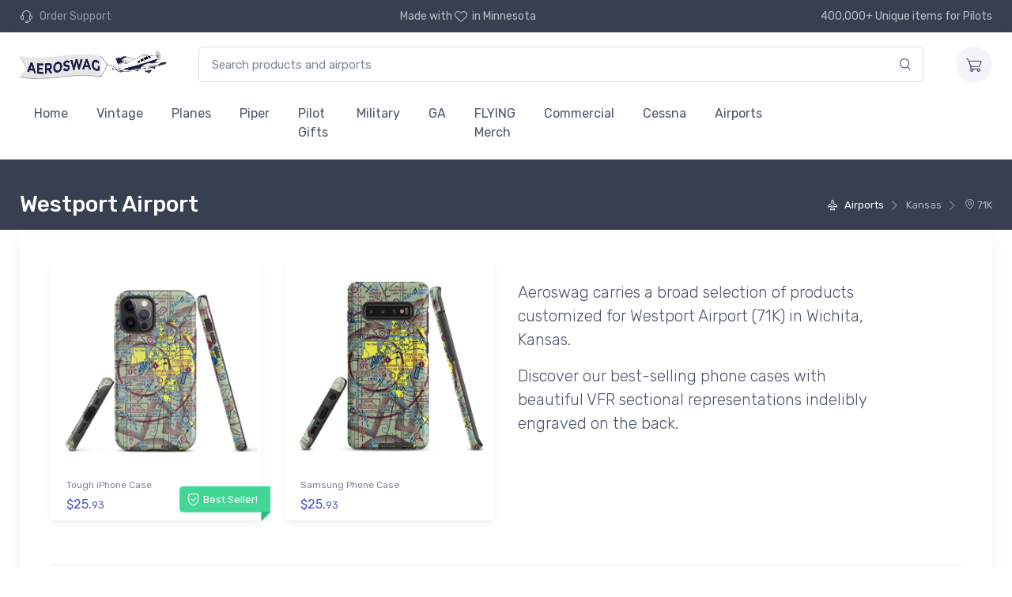

--- FILE ---
content_type: text/html; charset=UTF-8
request_url: https://www.aeroswag.com/airport/kansas/westport-airport/71K
body_size: 149257
content:
<!doctype html>
<html lang='en'>
<head>

<!-- Google tag (gtag.js) -->
<script async src="https://www.googletagmanager.com/gtag/js?id=G-95KN3CKQ0T"></script>
<script>
  window.dataLayer = window.dataLayer || [];
  function gtag(){dataLayer.push(arguments);}
  gtag('js', new Date());

  gtag('config', 'G-95KN3CKQ0T');
</script>



<!-- Required meta tags -->
<meta charset="utf-8">
<meta name="viewport" content="width=device-width, initial-scale=1, shrink-to-fit=no">


<meta name="msapplication-TileColor" content="#ffffff">
<meta name="theme-color" content="#ffffff">

<!-- Vendor Styles including: Font Icons, Plugins, etc.-->
<link rel="stylesheet" media="screen" href="/_cartzilla/dist/css/vendor.min.css">

<!-- Main Theme Styles + Bootstrap-->
<link rel="stylesheet" media="screen" id="main-styles" href="/_cartzilla/dist/css/theme.min.css">




<meta charset="utf-8" />
<meta name="viewport" content="width=device-width, initial-scale=1.0" />
<meta http-equiv="X-UA-Compatible" content="IE=edge">




<link rel="apple-touch-icon" sizes="57x57" href="/images/favicons/apple-icon-57x57.png">
<link rel="apple-touch-icon" sizes="60x60" href="/images/favicons/apple-icon-60x60.png">
<link rel="apple-touch-icon" sizes="72x72" href="/images/favicons/apple-icon-72x72.png">
<link rel="apple-touch-icon" sizes="76x76" href="/images/favicons/apple-icon-76x76.png">
<link rel="apple-touch-icon" sizes="114x114" href="/images/favicons/apple-icon-114x114.png">
<link rel="apple-touch-icon" sizes="120x120" href="/images/favicons/apple-icon-120x120.png">
<link rel="apple-touch-icon" sizes="144x144" href="/images/favicons/apple-icon-144x144.png">
<link rel="apple-touch-icon" sizes="152x152" href="/images/favicons/apple-icon-152x152.png">
<link rel="apple-touch-icon" sizes="180x180" href="/images/favicons/apple-icon-180x180.png">
<link rel="icon" type="image/png" sizes="192x192"  href="/images/favicons/android-icon-192x192.png">
<link rel="icon" type="image/png" sizes="32x32" href="/images/favicons/favicon-32x32.png">
<link rel="icon" type="image/png" sizes="96x96" href="/images/favicons/favicon-96x96.png">
<link rel="icon" type="image/png" sizes="16x16" href="/images/favicons/favicon-16x16.png">
<link rel="manifest" href="/images/favicons/manifest.json">
<!--
<meta name="msapplication-TileColor" content="#ffffff">
<meta name="msapplication-TileImage" content="/images/favicons/ms-icon-144x144.png">
<meta name="theme-color" content="#ffffff">
-->





<link href="/css/stylesheet.css" rel="stylesheet" type="text/css" />



<meta property="og:title" content="71K - Westport Airport - Aviation Gear" />
<meta property="og:image" content="https://nyc3.digitaloceanspaces.com/as-assets-prod-18c90eb76cf561a7042c67209717f0fe/mockups/67/67143/westport-airport-71k-vfr-sectional-sticker-20-mile--0.png" />
<meta property="og:url" content="https://www.aeroswag.com/airport/kansas/westport-airport/71K" />
<meta property="og:type" content="website" />
<meta property="og:description" content="46 unique pilot designed items exclusively for Kansas's 71K airport. One of a kind phone cases, t-shirts, face masks (New!)." />


<title>71K - Westport Airport - Aviation Gear</title>


<meta name="description" content="46 unique pilot designed items exclusively for Kansas's 71K airport. One of a kind phone cases, t-shirts, face masks (New!).">

<meta name="keywords" content="71K, Westport Airport, Kansas, Wichita, Cell Phone Cases, Stickers, T-Shirts">

<link rel="canonical" href="https://www.aeroswag.com/airport/kansas/westport-airport/71K"/>


<!-- Google breadcrumb start -->
<!--
<script type="application/ld+json">
{
  "@context": "https://schema.org",
  "@type": "BreadcrumbList",
  "itemListElement": [
      ]
}
</script>
-->
<!-- Google breadcrumb end -->




<style media="screen" type="text/css">


.airport_container  {
    display: block;
    position: relative;
    margin: 0 10px;
    width: 5em;
    height: 8em;
    border: 2px solid #a16a9e;
    border-radius: 5px 5px 0 0;
    color: unset;
    background-color: white;
}
.informational_container  {
    display: block;
    position: relative;
    margin: 0 10px;
    /*
    width: 10em;
    height: 7em;
    */
    padding: 2px;
    border-radius: 5px 5px 0 0;
    color: white;
}
.airport_container:hover  {
    color: unset;
}
.airport_container.towered  {
    border: 2px solid #0087be;
}
.airport_container img.vfr_snapshot  {
    position: absolute;
}
.airport_container .iata  {
    text-align: center;
    background-color: #a16a9e;
    color: white;
    font-weight: bold;
    width: 100%;
}
.airport_container.towered .iata  {
    background-color: #0087be;
}
.airport_container .name  {
    padding: .25em;
    overflow-y: hidden;
}

.product  {
    position: absolute;
    bottom: .2em;
    background-color: white;
    width: 100%;
    text-align: center;
    padding-top: .75em;
}
.product_btn  {
    background-color: #a16a9e;
    border-radius: 5px;
    color: white;
    width: 80%;
    margin: 0 auto .25em auto;
}
.airport_container.towered .product_btn  {
    background-color: #0087be;
}


</style>


</head>

<body id="pn-airport" 
      data-instant-intensity="mousedown"
      class="">
      
 

 

  <!-- Topbar + Navbar -->
  <header class="">
    <div class="topbar topbar-dark bg-dark" data-nosnippet>
      <div class="container">
        <!-- Topbar content -->
        <div class="topbar-text text-nowrap d-none d-md-inline-block">
          <i class="czi-support" style="color:unset;"></i>
          <a class="topbar-link" href="/i/contact/">
            <span class="text-muted mr-1">Order Support</span>
          </a>
        </div>
        <div class="topbar-text d-none d-md-inline-block">
          <!--
          Free shipping for orders over $50
          -->
          Made with <i class="czi-heart" style="color:unset;"></i>in Minnesota
        </div>
        <div class="topbar-text text-nowrap d-none d-md-inline-block">
          400,000+ Unique items for Pilots
        </div>
      </div>
    </div>

    <form method="get" action="/i/search/">
      <div class="navbar navbar-expand-lg navbar-light bg-light box-shadow-sm" data-nosnippet>
        <div class="container">
          <!-- Navbar content -->
  
          <!-- Brand -->
          <a class="navbar-brand d-none d-lg-block mr-3 _order-lg-1" href="/" style="min-width: 7rem;">
                <img style="height:2em;margin-right:1em;" src="/images/aeroswag-logo-866x135.png" alt="Aeroswag"/>
          </a>
          <a class="navbar-brand d-lg-none mr-2 _order-lg-1" href="/" style="min-width: 2.125rem;">
            <img style="width:45vw" src="/images/aeroswag-logo-866x135.png" alt="Aeroswag"/>
          </a>
  
          <div class="_input-group-append input-group-overlay d-none d-lg-flex mx-4" id="search_container">
            <!-- TODO - add hidden vars for other els that form the search? -->
            <input class="form-control appended-form-control data-hj-allow" type="text" placeholder="Search products and airports"
                   name="q"
                   value="">
            <div class="_input-group-append input-group-append-overlay">
              <button class="input-group-text">
                <i class="czi-search"></i>
              </button>
            </div>
          </div>
          <div class="navbar-toolbar d-flex align-items-center">
            <button class="navbar-toggler" type="button" data-toggle="collapse" data-target="#navbarCollapse">
              <span class="navbar-toggler-icon"></span>
            </button>
            <a class="navbar-tool d-lg-none" id="search_btn" href="#">
              <div class="navbar-tool-icon-box">
                <i class="navbar-tool-icon czi-search"></i>
              </div>
            </a>
            <a class="navbar-tool ml-3" href="/i/cart/" rel="nofollow">
              <div class="navbar-tool-icon-box bg-secondary">
                                <i class="navbar-tool-icon czi-cart"></i>
              </div>
                          </a>
          </div>
        </div>
      </div>
    </form>


    <div class="navbar navbar-expand-lg navbar-light bg-light mt-n2 pt-0 pb-2" data-nosnippet>
      <div class="container">
        <div class="collapse navbar-collapse" id="navbarCollapse">
          <hr class="d-lg-none mt-3 mb-2">
          <ul class="navbar-nav">
            <li class="nav-item "><a class="nav-link" href="/">Home</a></li>
                        <li class="nav-item">
                            <a href="/i/search?s=c600" class="nav-link">
                Vintage              </a>
                          </li>
                        <li class="nav-item">
                            <a href="/i/search?s=c2" class="nav-link">
                Planes              </a>
                          </li>
                        <li class="nav-item">
                            <a href="/i/search?s=c8" class="nav-link">
                Piper              </a>
                          </li>
                        <li class="nav-item">
                            <a href="/i/search?s=c81" class="nav-link">
                Pilot Gifts              </a>
                          </li>
                        <li class="nav-item">
                            <a href="/i/search?s=c596" class="nav-link">
                Military              </a>
                          </li>
                        <li class="nav-item">
                            <a href="/i/search?s=c599" class="nav-link">
                GA              </a>
                          </li>
                        <li class="nav-item">
                            <a href="/i/search?s=c71" class="nav-link">
                FLYING Merch              </a>
                          </li>
                        <li class="nav-item">
                            <a href="/i/search?s=c594" class="nav-link">
                Commercial              </a>
                          </li>
                        <li class="nav-item">
                            <a href="/i/search?s=c3" class="nav-link">
                Cessna              </a>
                          </li>
                        <li class="nav-item">
                            <a href="/i/airports/" class="nav-link">Airports</a>
                          </li>
                        <li class="nav-item">
                            <a href="/i/search?s=c589" class="nav-link">
                              </a>
                          </li>
                        <li class="nav-item">
                            <a href="/i/search?s=c590" class="nav-link">
                              </a>
                          </li>
                        <li class="nav-item">
                            <a href="/i/search?s=c591" class="nav-link">
                              </a>
                          </li>
                        <li class="nav-item">
                            <a href="/i/search?s=c592" class="nav-link">
                              </a>
                          </li>
                        <li class="nav-item">
                            <a href="/i/search?s=c593" class="nav-link">
                              </a>
                          </li>
                        <li class="nav-item">
                            <a href="/i/search?s=c595" class="nav-link">
                              </a>
                          </li>
                        <li class="nav-item">
                            <a href="/i/search?s=c597" class="nav-link">
                              </a>
                          </li>
                        <li class="nav-item">
                            <a href="/i/search?s=c598" class="nav-link">
                              </a>
                          </li>
                        <!--
            <li class="nav-item">
              <a href="/i/airventure/" class="nav-link">Oshkosh AirVenture '21</a>
            </li>
            -->
                      </ul>
        </div>
      </div>
    </div>
  </header>


    <div class="_page-title-overlap bg-dark pt-4">
    <div class="container d-lg-flex justify-content-between py-2 py-lg-3">
            <div class="order-lg-2 mb-3 mb-lg-0 pt-lg-2">
        <nav aria-label="breadcrumb">
          <ol class="breadcrumb breadcrumb-light flex-lg-nowrap justify-content-center justify-content-lg-start">
                        <li class="breadcrumb-item active" style="white-space:nowrap;">
              <a class='text-nowrap' href='/i/airports/?latitude=37.647499084472656&longitude=-97.3844985961914&zoom=10'>                <i class='czi-plane'></i>                Airports              </a>
            </li>
                        <li class="breadcrumb-item active" style="white-space:nowrap;">
                                              Kansas              </a>
            </li>
                        <li class="breadcrumb-item active" style="white-space:nowrap;">
                              <i class='czi-location'></i>                71K              </a>
            </li>
                      </ol>
        </nav>
      </div>
            <div class="order-lg-1 pr-lg-4 text-center text-lg-left">
        <h1 class="h3 text-light mb-0">
          Westport Airport                  </h1>
      </div>
    </div>
  </div><!--page-title-overlap-->
  



    <div class="container pb-5 mb-2 mb-md-4">
    <div class="bg-light box-shadow-lg rounded-lg px-4 py-3 mb-5" style=""><!-- single column row-->
  

      <div id="airportWrapper" class="wrapper">
      <!-- Begin: airport include -->

      


<div class="container mt-4">

  <div class="row">
    
<div class="col-md-3 col-sm-4 col-6 mb-4 d-flex">
  <div class="card product-card card-static shadow-sm rounded">
        <div class="product-badge product-available product-best-seller"><i class="czi-security-check"></i>Best Seller!</div>
        <a class="card-img-top d-block overflow-hidden" href="/airports/kansas-ks/westport-airport-71k-vfr-sectional-tough-iphone-case/p689440/?source=airports&latitude=37.647499084472656&longitude=-97.3844985961914&zoom=10&target=71K">
      <div class="product_thumb_container d-flex align-items-center">
                        <img class="product_thumb img-order-1" data-src="https://nyc3.digitaloceanspaces.com/as-assets-prod-18c90eb76cf561a7042c67209717f0fe/mockups/689/689440/westport-airport-71k-vfr-sectional-tough-iphone-case-5-thumb.png" 
             src="/images/airplane_placeholder.svg"
             alt="Westport Airport (71K) VFR Sectional  Tough iPhone Case">
              </div>
    </a>
    <div class="card-body py-2">
      <a class="product-meta d-block font-size-xs pb-1" 
         href="/airports/kansas-ks/westport-airport-71k-vfr-sectional-tough-iphone-case/p689440/?source=airports&latitude=37.647499084472656&longitude=-97.3844985961914&zoom=10&target=71K">
                 Tough iPhone Case      </a>
            <div class="_d-flex row justify-content-between">
        <div class="col-md-auto product-price">
          <span class="text-accent">
            $25.<small>93</small>
          </span>
        </div>
        <div class="col-md-auto colors_container">
                </div>
      </div>
    </div>
  </div><!--card-->
</div><!--col-lg-3-->


<div class="col-md-3 col-sm-4 col-6 mb-4 d-flex">
  <div class="card product-card card-static shadow-sm rounded">
        <a class="card-img-top d-block overflow-hidden" href="/airports/kansas-ks/westport-airport-71k-vfr-sectional-samsung-phone-case/p720724/?source=airports&latitude=37.647499084472656&longitude=-97.3844985961914&zoom=10&target=71K">
      <div class="product_thumb_container d-flex align-items-center">
                        <img class="product_thumb img-order-1" data-src="https://nyc3.digitaloceanspaces.com/as-assets-prod-18c90eb76cf561a7042c67209717f0fe/mockups/720/720724/westport-airport-71k-vfr-sectional-samsung-phone-case-2-thumb.png" 
             src="/images/airplane_placeholder.svg"
             alt="Westport Airport (71K) VFR Sectional Samsung Phone Case">
              </div>
    </a>
    <div class="card-body py-2">
      <a class="product-meta d-block font-size-xs pb-1" 
         href="/airports/kansas-ks/westport-airport-71k-vfr-sectional-samsung-phone-case/p720724/?source=airports&latitude=37.647499084472656&longitude=-97.3844985961914&zoom=10&target=71K">
                Samsung Phone Case      </a>
            <div class="_d-flex row justify-content-between">
        <div class="col-md-auto product-price">
          <span class="text-accent">
            $25.<small>93</small>
          </span>
        </div>
        <div class="col-md-auto colors_container">
                </div>
      </div>
    </div>
  </div><!--card-->
</div><!--col-lg-3-->

    <div class="col-lg-5 lead mt-4">
      <p>
      Aeroswag carries a broad selection of products customized for
      Westport Airport (71K)
      in Wichita, Kansas.
      </p>

            <p>
      Discover our best-selling phone cases with beautiful VFR sectional representations indelibly engraved on the back.
      </p>
          </div>
  </div>

  <hr style="margin-top:2em;">
  <p style="margin-top:1em;margin-bottom:2em;" class="lead text-muted">
    View all other in-stock 71K swag below - available for immediate shipment:
  </p>

  <div class="row" style="_margin-top:5em;">

    
<div class="col-md-3 col-sm-4 col-6 mb-4 d-flex">
  <div class="card product-card card-static shadow-sm rounded">
        <a class="card-img-top d-block overflow-hidden" href="/airports/kansas-ks/wichita-71k-airport-hat/p301455/?source=airports&latitude=37.647499084472656&longitude=-97.3844985961914&zoom=10&target=71K">
      <div class="product_thumb_container d-flex align-items-center">
                        <img class="product_thumb img-order-2" data-src="https://nyc3.digitaloceanspaces.com/as-assets-prod-18c90eb76cf561a7042c67209717f0fe/mockups/301/301455/wichita-71k-airport-hat-13-thumb.png" 
             src="/images/airplane_placeholder.svg"
             alt="Wichita (71K) Airport Hat">
              </div>
    </a>
    <div class="card-body py-2">
      <a class="product-meta d-block font-size-xs pb-1" 
         href="/airports/kansas-ks/wichita-71k-airport-hat/p301455/?source=airports&latitude=37.647499084472656&longitude=-97.3844985961914&zoom=10&target=71K">
                Wichita (71K) Airport      </a>
            <h3 class="product-title font-size-sm">
        <a href="/airports/kansas-ks/wichita-71k-airport-hat/p301455/?source=airports&latitude=37.647499084472656&longitude=-97.3844985961914&zoom=10&target=71K">
                               Hat        </a>
      </h3>
            <div class="_d-flex row justify-content-between">
        <div class="col-md-auto product-price">
          <span class="text-accent">
            $29.<small>75</small>
          </span>
        </div>
        <div class="col-md-auto colors_container">
                  <div class="color_box" style="background-color:#0f0f0f;"
               title="Black"></div>
                  <div class="color_box" style="background-color:#b3753d;"
               title="Camel"></div>
                  <div class="color_box" style="background-color:#374225;"
               title="Dark Olive"></div>
                  <div class="color_box" style="background-color:#181e42;"
               title="Oxford Navy"></div>
                </div>
      </div>
    </div>
  </div><!--card-->
</div><!--col-lg-3-->


<div class="col-md-3 col-sm-4 col-6 mb-4 d-flex">
  <div class="card product-card card-static shadow-sm rounded">
        <a class="card-img-top d-block overflow-hidden" href="/airports/kansas-ks/wichita-71k-airport-tri-blend-t-shirt/p301460/?source=airports&latitude=37.647499084472656&longitude=-97.3844985961914&zoom=10&target=71K">
      <div class="product_thumb_container d-flex align-items-center">
                        <img class="product_thumb img-order-2" data-src="https://nyc3.digitaloceanspaces.com/as-assets-prod-18c90eb76cf561a7042c67209717f0fe/mockups/301/301460/wichita-71k-airport-tri-blend-t-shirt-7-thumb.png" 
             src="/images/airplane_placeholder.svg"
             alt="Wichita (71K) Airport Tri-blend T-Shirt">
              </div>
    </a>
    <div class="card-body py-2">
      <a class="product-meta d-block font-size-xs pb-1" 
         href="/airports/kansas-ks/wichita-71k-airport-tri-blend-t-shirt/p301460/?source=airports&latitude=37.647499084472656&longitude=-97.3844985961914&zoom=10&target=71K">
                Wichita (71K) Airport      </a>
            <h3 class="product-title font-size-sm">
        <a href="/airports/kansas-ks/wichita-71k-airport-tri-blend-t-shirt/p301460/?source=airports&latitude=37.647499084472656&longitude=-97.3844985961914&zoom=10&target=71K">
                               Tri-blend T-Shirt        </a>
      </h3>
            <div class="_d-flex row justify-content-between">
        <div class="col-md-auto product-price">
          <span class="text-accent">
            $29.<small>93</small>
          </span>
        </div>
        <div class="col-md-auto colors_container">
                  <div class="color_box" style="background-color:#a49895;"
               title="Athletic Grey Triblend"></div>
                  <div class="color_box" style="background-color:#766d66;"
               title="Grey Triblend"></div>
                  <div class="color_box" style="background-color:#eaeaea;"
               title="White Fleck Triblend"></div>
                </div>
      </div>
    </div>
  </div><!--card-->
</div><!--col-lg-3-->


<div class="col-md-3 col-sm-4 col-6 mb-4 d-flex">
  <div class="card product-card card-static shadow-sm rounded">
        <a class="card-img-top d-block overflow-hidden" href="/airports/kansas-ks/westport-airport-71k-vfr-sectional-sticker-30-mile/p67144/?source=airports&latitude=37.647499084472656&longitude=-97.3844985961914&zoom=10&target=71K">
      <div class="product_thumb_container d-flex align-items-center">
                        <img class="product_thumb img-order-2" data-src="https://nyc3.digitaloceanspaces.com/as-assets-prod-18c90eb76cf561a7042c67209717f0fe/mockups/67/67144/westport-airport-71k-vfr-sectional-sticker-30-mile--0-thumb.png" 
             src="/images/airplane_placeholder.svg"
             alt="Westport Airport (71K) VFR Sectional Sticker (30 mile)">
              </div>
    </a>
    <div class="card-body py-2">
      <a class="product-meta d-block font-size-xs pb-1" 
         href="/airports/kansas-ks/westport-airport-71k-vfr-sectional-sticker-30-mile/p67144/?source=airports&latitude=37.647499084472656&longitude=-97.3844985961914&zoom=10&target=71K">
                Westport Airport (71K) VFR Sectional      </a>
            <h3 class="product-title font-size-sm">
        <a href="/airports/kansas-ks/westport-airport-71k-vfr-sectional-sticker-30-mile/p67144/?source=airports&latitude=37.647499084472656&longitude=-97.3844985961914&zoom=10&target=71K">
                               Sticker (30 mile)        </a>
      </h3>
            <div class="_d-flex row justify-content-between">
        <div class="col-md-auto product-price">
          <span class="text-accent">
            $3.<small>94</small>
          </span>
        </div>
        <div class="col-md-auto colors_container">
                </div>
      </div>
    </div>
  </div><!--card-->
</div><!--col-lg-3-->


<div class="col-md-3 col-sm-4 col-6 mb-4 d-flex">
  <div class="card product-card card-static shadow-sm rounded">
        <a class="card-img-top d-block overflow-hidden" href="/airports/kansas-ks/westport-airport-71k-vfr-sectional-mug/p67145/?source=airports&latitude=37.647499084472656&longitude=-97.3844985961914&zoom=10&target=71K">
      <div class="product_thumb_container d-flex align-items-center">
                        <img class="product_thumb img-order-2" data-src="https://nyc3.digitaloceanspaces.com/as-assets-prod-18c90eb76cf561a7042c67209717f0fe/mockups/67/67145/westport-airport-71k-vfr-sectional-mug-0-thumb.png" 
             src="/images/airplane_placeholder.svg"
             alt="Westport Airport (71K) VFR Sectional  Mug">
              </div>
    </a>
    <div class="card-body py-2">
      <a class="product-meta d-block font-size-xs pb-1" 
         href="/airports/kansas-ks/westport-airport-71k-vfr-sectional-mug/p67145/?source=airports&latitude=37.647499084472656&longitude=-97.3844985961914&zoom=10&target=71K">
                Westport Airport (71K) VFR Sectional      </a>
            <h3 class="product-title font-size-sm">
        <a href="/airports/kansas-ks/westport-airport-71k-vfr-sectional-mug/p67145/?source=airports&latitude=37.647499084472656&longitude=-97.3844985961914&zoom=10&target=71K">
                                Mug        </a>
      </h3>
            <div class="_d-flex row justify-content-between">
        <div class="col-md-auto product-price">
          <span class="text-accent">
            $10.<small>93</small>
          </span>
        </div>
        <div class="col-md-auto colors_container">
                </div>
      </div>
    </div>
  </div><!--card-->
</div><!--col-lg-3-->


<div class="col-md-3 col-sm-4 col-6 mb-4 d-flex">
  <div class="card product-card card-static shadow-sm rounded">
        <a class="card-img-top d-block overflow-hidden" href="/airports/kansas-ks/westport-airport-71k-vfr-sectional-sticker-pack/p67149/?source=airports&latitude=37.647499084472656&longitude=-97.3844985961914&zoom=10&target=71K">
      <div class="product_thumb_container d-flex align-items-center">
                        <img class="product_thumb img-order-2" data-src="https://nyc3.digitaloceanspaces.com/as-assets-prod-18c90eb76cf561a7042c67209717f0fe/mockups/67/67149/westport-airport-71k-vfr-sectional-sticker-pack-0-thumb.png" 
             src="/images/airplane_placeholder.svg"
             alt="Westport Airport (71K) VFR Sectional Sticker Pack">
              </div>
    </a>
    <div class="card-body py-2">
      <a class="product-meta d-block font-size-xs pb-1" 
         href="/airports/kansas-ks/westport-airport-71k-vfr-sectional-sticker-pack/p67149/?source=airports&latitude=37.647499084472656&longitude=-97.3844985961914&zoom=10&target=71K">
                Westport Airport (71K) VFR Sectional      </a>
            <h3 class="product-title font-size-sm">
        <a href="/airports/kansas-ks/westport-airport-71k-vfr-sectional-sticker-pack/p67149/?source=airports&latitude=37.647499084472656&longitude=-97.3844985961914&zoom=10&target=71K">
                               Sticker Pack        </a>
      </h3>
            <div class="_d-flex row justify-content-between">
        <div class="col-md-auto product-price">
          <span class="text-accent">
            $4.<small>79</small>
          </span>
        </div>
        <div class="col-md-auto colors_container">
                </div>
      </div>
    </div>
  </div><!--card-->
</div><!--col-lg-3-->


<div class="col-md-3 col-sm-4 col-6 mb-4 d-flex">
  <div class="card product-card card-static shadow-sm rounded">
        <a class="card-img-top d-block overflow-hidden" href="/airports/kansas-ks/wichita-71k-airport-tri-blend-t-shirt/p301448/?source=airports&latitude=37.647499084472656&longitude=-97.3844985961914&zoom=10&target=71K">
      <div class="product_thumb_container d-flex align-items-center">
                        <img class="product_thumb img-order-2" data-src="https://nyc3.digitaloceanspaces.com/as-assets-prod-18c90eb76cf561a7042c67209717f0fe/mockups/301/301448/wichita-71k-airport-tri-blend-t-shirt-4-thumb.png" 
             src="/images/airplane_placeholder.svg"
             alt="Wichita (71K) Airport Tri-blend T-Shirt">
              </div>
    </a>
    <div class="card-body py-2">
      <a class="product-meta d-block font-size-xs pb-1" 
         href="/airports/kansas-ks/wichita-71k-airport-tri-blend-t-shirt/p301448/?source=airports&latitude=37.647499084472656&longitude=-97.3844985961914&zoom=10&target=71K">
                Wichita (71K) Airport      </a>
            <h3 class="product-title font-size-sm">
        <a href="/airports/kansas-ks/wichita-71k-airport-tri-blend-t-shirt/p301448/?source=airports&latitude=37.647499084472656&longitude=-97.3844985961914&zoom=10&target=71K">
                               Tri-blend T-Shirt        </a>
      </h3>
            <div class="_d-flex row justify-content-between">
        <div class="col-md-auto product-price">
          <span class="text-accent">
            $29.<small>93</small>
          </span>
        </div>
        <div class="col-md-auto colors_container">
                  <div class="color_box" style="background-color:#33869f;"
               title="Aqua Triblend"></div>
                  <div class="color_box" style="background-color:#62749b;"
               title="Blue Triblend"></div>
                  <div class="color_box" style="background-color:#464d7e;"
               title="Navy Triblend"></div>
                  <div class="color_box" style="background-color:#b4333c;"
               title="Red Triblend"></div>
                </div>
      </div>
    </div>
  </div><!--card-->
</div><!--col-lg-3-->


<div class="col-md-3 col-sm-4 col-6 mb-4 d-flex">
  <div class="card product-card card-static shadow-sm rounded">
        <a class="card-img-top d-block overflow-hidden" href="/airports/kansas-ks/westport-airport-71k-oval-sticker/p18923/?source=airports&latitude=37.647499084472656&longitude=-97.3844985961914&zoom=10&target=71K">
      <div class="product_thumb_container d-flex align-items-center">
                        <img class="product_thumb img-order-2" data-src="https://nyc3.digitaloceanspaces.com/as-assets-prod-18c90eb76cf561a7042c67209717f0fe/mockups/18/18923/westport-airport-71k-oval-sticker-0-thumb.png" 
             src="/images/airplane_placeholder.svg"
             alt="Westport Airport (71K) Oval Sticker">
              </div>
    </a>
    <div class="card-body py-2">
      <a class="product-meta d-block font-size-xs pb-1" 
         href="/airports/kansas-ks/westport-airport-71k-oval-sticker/p18923/?source=airports&latitude=37.647499084472656&longitude=-97.3844985961914&zoom=10&target=71K">
                Westport Airport (71K) Oval      </a>
            <h3 class="product-title font-size-sm">
        <a href="/airports/kansas-ks/westport-airport-71k-oval-sticker/p18923/?source=airports&latitude=37.647499084472656&longitude=-97.3844985961914&zoom=10&target=71K">
                               Sticker        </a>
      </h3>
            <div class="_d-flex row justify-content-between">
        <div class="col-md-auto product-price">
          <span class="text-accent">
            $4.<small>24</small>
          </span>
        </div>
        <div class="col-md-auto colors_container">
                </div>
      </div>
    </div>
  </div><!--card-->
</div><!--col-lg-3-->


<div class="col-md-3 col-sm-4 col-6 mb-4 d-flex">
  <div class="card product-card card-static shadow-sm rounded">
        <a class="card-img-top d-block overflow-hidden" href="/airports/kansas-ks/wichita-71k-airport-mouse-pad/p301447/?source=airports&latitude=37.647499084472656&longitude=-97.3844985961914&zoom=10&target=71K">
      <div class="product_thumb_container d-flex align-items-center">
                        <img class="product_thumb img-order-2" data-src="https://nyc3.digitaloceanspaces.com/as-assets-prod-18c90eb76cf561a7042c67209717f0fe/mockups/301/301447/wichita-71k-airport-mouse-pad-0-thumb.png" 
             src="/images/airplane_placeholder.svg"
             alt="Wichita (71K) Airport  Mouse Pad">
              </div>
    </a>
    <div class="card-body py-2">
      <a class="product-meta d-block font-size-xs pb-1" 
         href="/airports/kansas-ks/wichita-71k-airport-mouse-pad/p301447/?source=airports&latitude=37.647499084472656&longitude=-97.3844985961914&zoom=10&target=71K">
                Wichita (71K) Airport      </a>
            <h3 class="product-title font-size-sm">
        <a href="/airports/kansas-ks/wichita-71k-airport-mouse-pad/p301447/?source=airports&latitude=37.647499084472656&longitude=-97.3844985961914&zoom=10&target=71K">
                                Mouse Pad        </a>
      </h3>
            <div class="_d-flex row justify-content-between">
        <div class="col-md-auto product-price">
          <span class="text-accent">
            $14.<small>43</small>
          </span>
        </div>
        <div class="col-md-auto colors_container">
                </div>
      </div>
    </div>
  </div><!--card-->
</div><!--col-lg-3-->


<div class="col-md-3 col-sm-4 col-6 mb-4 d-flex">
  <div class="card product-card card-static shadow-sm rounded">
        <a class="card-img-top d-block overflow-hidden" href="/airports/kansas-ks/wichita-71k-airport-mug/p301457/?source=airports&latitude=37.647499084472656&longitude=-97.3844985961914&zoom=10&target=71K">
      <div class="product_thumb_container d-flex align-items-center">
                        <img class="product_thumb img-order-2" data-src="https://nyc3.digitaloceanspaces.com/as-assets-prod-18c90eb76cf561a7042c67209717f0fe/mockups/301/301457/wichita-71k-airport-mug-0-thumb.png" 
             src="/images/airplane_placeholder.svg"
             alt="Wichita (71K) Airport Mug">
              </div>
    </a>
    <div class="card-body py-2">
      <a class="product-meta d-block font-size-xs pb-1" 
         href="/airports/kansas-ks/wichita-71k-airport-mug/p301457/?source=airports&latitude=37.647499084472656&longitude=-97.3844985961914&zoom=10&target=71K">
                Wichita (71K) Airport      </a>
            <h3 class="product-title font-size-sm">
        <a href="/airports/kansas-ks/wichita-71k-airport-mug/p301457/?source=airports&latitude=37.647499084472656&longitude=-97.3844985961914&zoom=10&target=71K">
                               Mug        </a>
      </h3>
            <div class="_d-flex row justify-content-between">
        <div class="col-md-auto product-price">
          <span class="text-accent">
            $11.<small>93</small>
          </span>
        </div>
        <div class="col-md-auto colors_container">
                </div>
      </div>
    </div>
  </div><!--card-->
</div><!--col-lg-3-->


<div class="col-md-3 col-sm-4 col-6 mb-4 d-flex">
  <div class="card product-card card-static shadow-sm rounded">
        <a class="card-img-top d-block overflow-hidden" href="/airports/kansas-ks/wichita-71k-airport-port-authority-embroidered-polo-shirt/p301464/?source=airports&latitude=37.647499084472656&longitude=-97.3844985961914&zoom=10&target=71K">
      <div class="product_thumb_container d-flex align-items-center">
                        <img class="product_thumb img-order-2" data-src="https://nyc3.digitaloceanspaces.com/as-assets-prod-18c90eb76cf561a7042c67209717f0fe/mockups/301/301464/wichita-71k-airport-port-authority-embroidered-polo-shirt-2-thumb.png" 
             src="/images/airplane_placeholder.svg"
             alt="Wichita (71K) Airport Port Authority Embroidered Polo Shirt">
              </div>
    </a>
    <div class="card-body py-2">
      <a class="product-meta d-block font-size-xs pb-1" 
         href="/airports/kansas-ks/wichita-71k-airport-port-authority-embroidered-polo-shirt/p301464/?source=airports&latitude=37.647499084472656&longitude=-97.3844985961914&zoom=10&target=71K">
                Wichita (71K) Airport      </a>
            <h3 class="product-title font-size-sm">
        <a href="/airports/kansas-ks/wichita-71k-airport-port-authority-embroidered-polo-shirt/p301464/?source=airports&latitude=37.647499084472656&longitude=-97.3844985961914&zoom=10&target=71K">
                               Port Authority Embroidered Polo Shirt        </a>
      </h3>
            <div class="_d-flex row justify-content-between">
        <div class="col-md-auto product-price">
          <span class="text-accent">
            $32.<small>93</small>
          </span>
        </div>
        <div class="col-md-auto colors_container">
                  <div class="color_box" style="background-color:#0e0c0c;"
               title="Black"></div>
                  <div class="color_box" style="background-color:#a9b3b6;"
               title="Cool Heather"></div>
                  <div class="color_box" style="background-color:#223653;"
               title="Navy"></div>
                  <div class="color_box" style="background-color:#47525c;"
               title="Steel Grey"></div>
                </div>
      </div>
    </div>
  </div><!--card-->
</div><!--col-lg-3-->


<div class="col-md-3 col-sm-4 col-6 mb-4 d-flex">
  <div class="card product-card card-static shadow-sm rounded">
        <a class="card-img-top d-block overflow-hidden" href="/airports/kansas-ks/wichita-71k-airport-port-authority-embroidered-polo-shirt/p301461/?source=airports&latitude=37.647499084472656&longitude=-97.3844985961914&zoom=10&target=71K">
      <div class="product_thumb_container d-flex align-items-center">
                        <img class="product_thumb img-order-2" data-src="https://nyc3.digitaloceanspaces.com/as-assets-prod-18c90eb76cf561a7042c67209717f0fe/mockups/301/301461/wichita-71k-airport-port-authority-embroidered-polo-shirt-6-thumb.png" 
             src="/images/airplane_placeholder.svg"
             alt="Wichita (71K) Airport Port Authority Embroidered Polo Shirt">
              </div>
    </a>
    <div class="card-body py-2">
      <a class="product-meta d-block font-size-xs pb-1" 
         href="/airports/kansas-ks/wichita-71k-airport-port-authority-embroidered-polo-shirt/p301461/?source=airports&latitude=37.647499084472656&longitude=-97.3844985961914&zoom=10&target=71K">
                Wichita (71K) Airport      </a>
            <h3 class="product-title font-size-sm">
        <a href="/airports/kansas-ks/wichita-71k-airport-port-authority-embroidered-polo-shirt/p301461/?source=airports&latitude=37.647499084472656&longitude=-97.3844985961914&zoom=10&target=71K">
                               Port Authority Embroidered Polo Shirt        </a>
      </h3>
            <div class="_d-flex row justify-content-between">
        <div class="col-md-auto product-price">
          <span class="text-accent">
            $34.<small>93</small>
          </span>
        </div>
        <div class="col-md-auto colors_container">
                  <div class="color_box" style="background-color:#a9b3b6;"
               title="Cool Heather"></div>
                  <div class="color_box" style="background-color:#e9c899;"
               title="Stone"></div>
                  <div class="color_box" style="background-color:#ffffff;"
               title="White"></div>
                </div>
      </div>
    </div>
  </div><!--card-->
</div><!--col-lg-3-->


<div class="col-md-3 col-sm-4 col-6 mb-4 d-flex">
  <div class="card product-card card-static shadow-sm rounded">
        <a class="card-img-top d-block overflow-hidden" href="/airports/kansas-ks/wichita-71k-airport-hat/p301454/?source=airports&latitude=37.647499084472656&longitude=-97.3844985961914&zoom=10&target=71K">
      <div class="product_thumb_container d-flex align-items-center">
                        <img class="product_thumb img-order-2" data-src="https://nyc3.digitaloceanspaces.com/as-assets-prod-18c90eb76cf561a7042c67209717f0fe/mockups/301/301454/wichita-71k-airport-hat-4-thumb.png" 
             src="/images/airplane_placeholder.svg"
             alt="Wichita (71K) Airport Hat">
              </div>
    </a>
    <div class="card-body py-2">
      <a class="product-meta d-block font-size-xs pb-1" 
         href="/airports/kansas-ks/wichita-71k-airport-hat/p301454/?source=airports&latitude=37.647499084472656&longitude=-97.3844985961914&zoom=10&target=71K">
                Wichita (71K) Airport      </a>
            <h3 class="product-title font-size-sm">
        <a href="/airports/kansas-ks/wichita-71k-airport-hat/p301454/?source=airports&latitude=37.647499084472656&longitude=-97.3844985961914&zoom=10&target=71K">
                               Hat        </a>
      </h3>
            <div class="_d-flex row justify-content-between">
        <div class="col-md-auto product-price">
          <span class="text-accent">
            $28.<small>75</small>
          </span>
        </div>
        <div class="col-md-auto colors_container">
                  <div class="color_box" style="background-color:#0f0f0f;"
               title="Black"></div>
                  <div class="color_box" style="background-color:#b3753d;"
               title="Camel"></div>
                  <div class="color_box" style="background-color:#374225;"
               title="Dark Olive"></div>
                  <div class="color_box" style="background-color:#181e42;"
               title="Oxford Navy"></div>
                </div>
      </div>
    </div>
  </div><!--card-->
</div><!--col-lg-3-->


<div class="col-md-3 col-sm-4 col-6 mb-4 d-flex">
  <div class="card product-card card-static shadow-sm rounded">
        <a class="card-img-top d-block overflow-hidden" href="/airports/kansas-ks/wichita-71k-airport-hat/p301441/?source=airports&latitude=37.647499084472656&longitude=-97.3844985961914&zoom=10&target=71K">
      <div class="product_thumb_container d-flex align-items-center">
                        <img class="product_thumb img-order-2" data-src="https://nyc3.digitaloceanspaces.com/as-assets-prod-18c90eb76cf561a7042c67209717f0fe/mockups/301/301441/wichita-71k-airport-hat-3-thumb.png" 
             src="/images/airplane_placeholder.svg"
             alt="Wichita (71K) Airport Hat">
              </div>
    </a>
    <div class="card-body py-2">
      <a class="product-meta d-block font-size-xs pb-1" 
         href="/airports/kansas-ks/wichita-71k-airport-hat/p301441/?source=airports&latitude=37.647499084472656&longitude=-97.3844985961914&zoom=10&target=71K">
                Wichita (71K) Airport      </a>
            <h3 class="product-title font-size-sm">
        <a href="/airports/kansas-ks/wichita-71k-airport-hat/p301441/?source=airports&latitude=37.647499084472656&longitude=-97.3844985961914&zoom=10&target=71K">
                               Hat        </a>
      </h3>
            <div class="_d-flex row justify-content-between">
        <div class="col-md-auto product-price">
          <span class="text-accent">
            $28.<small>93</small>
          </span>
        </div>
        <div class="col-md-auto colors_container">
                  <div class="color_box" style="background-color:#181717;"
               title="Black"></div>
                  <div class="color_box" style="background-color:#182031;"
               title="Navy"></div>
                  <div class="color_box" style="background-color:#183a31;"
               title="Spruce"></div>
                  <div class="color_box" style="background-color:#a3001b;"
               title="Cranberry"></div>
                  <div class="color_box" style="background-color:#39353a;"
               title="Dark Grey"></div>
                </div>
      </div>
    </div>
  </div><!--card-->
</div><!--col-lg-3-->


<div class="col-md-3 col-sm-4 col-6 mb-4 d-flex">
  <div class="card product-card card-static shadow-sm rounded">
        <a class="card-img-top d-block overflow-hidden" href="/airports/kansas-ks/wichita-71k-airport-tri-blend-t-shirt/p301450/?source=airports&latitude=37.647499084472656&longitude=-97.3844985961914&zoom=10&target=71K">
      <div class="product_thumb_container d-flex align-items-center">
                        <img class="product_thumb img-order-2" data-src="https://nyc3.digitaloceanspaces.com/as-assets-prod-18c90eb76cf561a7042c67209717f0fe/mockups/301/301450/wichita-71k-airport-tri-blend-t-shirt-37-thumb.png" 
             src="/images/airplane_placeholder.svg"
             alt="Wichita (71K) Airport Tri-blend T-Shirt">
              </div>
    </a>
    <div class="card-body py-2">
      <a class="product-meta d-block font-size-xs pb-1" 
         href="/airports/kansas-ks/wichita-71k-airport-tri-blend-t-shirt/p301450/?source=airports&latitude=37.647499084472656&longitude=-97.3844985961914&zoom=10&target=71K">
                Wichita (71K) Airport      </a>
            <h3 class="product-title font-size-sm">
        <a href="/airports/kansas-ks/wichita-71k-airport-tri-blend-t-shirt/p301450/?source=airports&latitude=37.647499084472656&longitude=-97.3844985961914&zoom=10&target=71K">
                               Tri-blend T-Shirt        </a>
      </h3>
            <div class="_d-flex row justify-content-between">
        <div class="col-md-auto product-price">
          <span class="text-accent">
            $29.<small>93</small>
          </span>
        </div>
        <div class="col-md-auto colors_container">
                  <div class="color_box" style="background-color:#33869f;"
               title="Aqua Triblend"></div>
                  <div class="color_box" style="background-color:#bc437c;"
               title="Berry Triblend"></div>
                  <div class="color_box" style="background-color:#62749b;"
               title="Blue Triblend"></div>
                  <div class="color_box" style="background-color:#563e32;"
               title="Brown Triblend"></div>
                  <div class="color_box" style="background-color:#171b19;"
               title="Charcoal-Black Triblend"></div>
                  <div class="color_box" style="background-color:#9a5344;"
               title="Clay Triblend"></div>
                  <div class="color_box" style="background-color:#142c1e;"
               title="Emerald Triblend"></div>
                  <div class="color_box" style="background-color:#766d66;"
               title="Grey Triblend"></div>
                  <div class="color_box" style="background-color:#5d323e;"
               title="Maroon Triblend"></div>
                  <div class="color_box" style="background-color:#cd8071;"
               title="Mauve Triblend"></div>
                  <div class="color_box" style="background-color:#464d7e;"
               title="Navy Triblend"></div>
                  <div class="color_box" style="background-color:#5f4172;"
               title="Purple Triblend"></div>
                  <div class="color_box" style="background-color:#b4333c;"
               title="Red Triblend"></div>
                  <div class="color_box" style="background-color:#101211;"
               title="Solid Black Triblend"></div>
                  <div class="color_box" style="background-color:#156560;"
               title="Teal Triblend"></div>
                  <div class="color_box" style="background-color:#2e4c86;"
               title="True Royal Triblend"></div>
                </div>
      </div>
    </div>
  </div><!--card-->
</div><!--col-lg-3-->


<div class="col-md-3 col-sm-4 col-6 mb-4 d-flex">
  <div class="card product-card card-static shadow-sm rounded">
        <a class="card-img-top d-block overflow-hidden" href="/airports/kansas-ks/wichita-71k-airport-mug/p301438/?source=airports&latitude=37.647499084472656&longitude=-97.3844985961914&zoom=10&target=71K">
      <div class="product_thumb_container d-flex align-items-center">
                        <img class="product_thumb img-order-2" data-src="https://nyc3.digitaloceanspaces.com/as-assets-prod-18c90eb76cf561a7042c67209717f0fe/mockups/301/301438/wichita-71k-airport-mug-0-thumb.png" 
             src="/images/airplane_placeholder.svg"
             alt="Wichita (71K) Airport Mug">
              </div>
    </a>
    <div class="card-body py-2">
      <a class="product-meta d-block font-size-xs pb-1" 
         href="/airports/kansas-ks/wichita-71k-airport-mug/p301438/?source=airports&latitude=37.647499084472656&longitude=-97.3844985961914&zoom=10&target=71K">
                Wichita (71K) Airport      </a>
            <h3 class="product-title font-size-sm">
        <a href="/airports/kansas-ks/wichita-71k-airport-mug/p301438/?source=airports&latitude=37.647499084472656&longitude=-97.3844985961914&zoom=10&target=71K">
                               Mug        </a>
      </h3>
            <div class="_d-flex row justify-content-between">
        <div class="col-md-auto product-price">
          <span class="text-accent">
            $11.<small>93</small>
          </span>
        </div>
        <div class="col-md-auto colors_container">
                </div>
      </div>
    </div>
  </div><!--card-->
</div><!--col-lg-3-->


<div class="col-md-3 col-sm-4 col-6 mb-4 d-flex">
  <div class="card product-card card-static shadow-sm rounded">
        <a class="card-img-top d-block overflow-hidden" href="/airports/kansas-ks/wichita-71k-airport-port-authority-embroidered-polo-shirt/p301451/?source=airports&latitude=37.647499084472656&longitude=-97.3844985961914&zoom=10&target=71K">
      <div class="product_thumb_container d-flex align-items-center">
                        <img class="product_thumb img-order-2" data-src="https://nyc3.digitaloceanspaces.com/as-assets-prod-18c90eb76cf561a7042c67209717f0fe/mockups/301/301451/wichita-71k-airport-port-authority-embroidered-polo-shirt-4-thumb.png" 
             src="/images/airplane_placeholder.svg"
             alt="Wichita (71K) Airport Port Authority Embroidered Polo Shirt">
              </div>
    </a>
    <div class="card-body py-2">
      <a class="product-meta d-block font-size-xs pb-1" 
         href="/airports/kansas-ks/wichita-71k-airport-port-authority-embroidered-polo-shirt/p301451/?source=airports&latitude=37.647499084472656&longitude=-97.3844985961914&zoom=10&target=71K">
                Wichita (71K) Airport      </a>
            <h3 class="product-title font-size-sm">
        <a href="/airports/kansas-ks/wichita-71k-airport-port-authority-embroidered-polo-shirt/p301451/?source=airports&latitude=37.647499084472656&longitude=-97.3844985961914&zoom=10&target=71K">
                               Port Authority Embroidered Polo Shirt        </a>
      </h3>
            <div class="_d-flex row justify-content-between">
        <div class="col-md-auto product-price">
          <span class="text-accent">
            $32.<small>93</small>
          </span>
        </div>
        <div class="col-md-auto colors_container">
                  <div class="color_box" style="background-color:#0e0c0c;"
               title="Black"></div>
                  <div class="color_box" style="background-color:#a9b3b6;"
               title="Cool Heather"></div>
                  <div class="color_box" style="background-color:#223653;"
               title="Navy"></div>
                  <div class="color_box" style="background-color:#47525c;"
               title="Steel Grey"></div>
                </div>
      </div>
    </div>
  </div><!--card-->
</div><!--col-lg-3-->


<div class="col-md-3 col-sm-4 col-6 mb-4 d-flex">
  <div class="card product-card card-static shadow-sm rounded">
        <a class="card-img-top d-block overflow-hidden" href="/airports/kansas-ks/wichita-71k-airport-hoodie-sweatshirt/p301453/?source=airports&latitude=37.647499084472656&longitude=-97.3844985961914&zoom=10&target=71K">
      <div class="product_thumb_container d-flex align-items-center">
                        <img class="product_thumb img-order-2" data-src="https://nyc3.digitaloceanspaces.com/as-assets-prod-18c90eb76cf561a7042c67209717f0fe/thumbnails/v2/40/40934/wichita-71k-airport-71k-detailed-white.png" 
             src="/images/airplane_placeholder.svg"
             alt="Wichita (71K) Airport Hoodie Sweatshirt">
              </div>
    </a>
    <div class="card-body py-2">
      <a class="product-meta d-block font-size-xs pb-1" 
         href="/airports/kansas-ks/wichita-71k-airport-hoodie-sweatshirt/p301453/?source=airports&latitude=37.647499084472656&longitude=-97.3844985961914&zoom=10&target=71K">
                Wichita (71K) Airport      </a>
            <h3 class="product-title font-size-sm">
        <a href="/airports/kansas-ks/wichita-71k-airport-hoodie-sweatshirt/p301453/?source=airports&latitude=37.647499084472656&longitude=-97.3844985961914&zoom=10&target=71K">
                               Hoodie Sweatshirt        </a>
      </h3>
            <div class="_d-flex row justify-content-between">
        <div class="col-md-auto product-price">
          <span class="text-accent">
            $36.<small>93</small>
          </span>
        </div>
        <div class="col-md-auto colors_container">
                  <div class="color_box" style="background-color:#14191e;"
               title="Black"></div>
                  <div class="color_box" style="background-color:#47484d;"
               title="Dark Heather"></div>
                  <div class="color_box" style="background-color:#4d718f;"
               title="Indigo Blue"></div>
                  <div class="color_box" style="background-color:#1e8043;"
               title="Irish Green"></div>
                  <div class="color_box" style="background-color:#a1c5e1;"
               title="Light Blue"></div>
                  <div class="color_box" style="background-color:#471924;"
               title="Maroon"></div>
                  <div class="color_box" style="background-color:#131928;"
               title="Navy"></div>
                  <div class="color_box" style="background-color:#da0a1a;"
               title="Red"></div>
                </div>
      </div>
    </div>
  </div><!--card-->
</div><!--col-lg-3-->


<div class="col-md-3 col-sm-4 col-6 mb-4 d-flex">
  <div class="card product-card card-static shadow-sm rounded">
        <a class="card-img-top d-block overflow-hidden" href="/airports/kansas-ks/wichita-71k-airport-hat/p301458/?source=airports&latitude=37.647499084472656&longitude=-97.3844985961914&zoom=10&target=71K">
      <div class="product_thumb_container d-flex align-items-center">
                        <img class="product_thumb img-order-2" data-src="https://nyc3.digitaloceanspaces.com/as-assets-prod-18c90eb76cf561a7042c67209717f0fe/mockups/301/301458/wichita-71k-airport-hat-0-thumb.png" 
             src="/images/airplane_placeholder.svg"
             alt="Wichita (71K) Airport Hat">
              </div>
    </a>
    <div class="card-body py-2">
      <a class="product-meta d-block font-size-xs pb-1" 
         href="/airports/kansas-ks/wichita-71k-airport-hat/p301458/?source=airports&latitude=37.647499084472656&longitude=-97.3844985961914&zoom=10&target=71K">
                Wichita (71K) Airport      </a>
            <h3 class="product-title font-size-sm">
        <a href="/airports/kansas-ks/wichita-71k-airport-hat/p301458/?source=airports&latitude=37.647499084472656&longitude=-97.3844985961914&zoom=10&target=71K">
                               Hat        </a>
      </h3>
            <div class="_d-flex row justify-content-between">
        <div class="col-md-auto product-price">
          <span class="text-accent">
            $27.<small>93</small>
          </span>
        </div>
        <div class="col-md-auto colors_container">
                  <div class="color_box" style="background-color:#181717;"
               title="Black"></div>
                  <div class="color_box" style="background-color:#182031;"
               title="Navy"></div>
                  <div class="color_box" style="background-color:#183a31;"
               title="Spruce"></div>
                  <div class="color_box" style="background-color:#a3001b;"
               title="Cranberry"></div>
                  <div class="color_box" style="background-color:#39353a;"
               title="Dark Grey"></div>
                </div>
      </div>
    </div>
  </div><!--card-->
</div><!--col-lg-3-->


<div class="col-md-3 col-sm-4 col-6 mb-4 d-flex">
  <div class="card product-card card-static shadow-sm rounded">
        <a class="card-img-top d-block overflow-hidden" href="/airports/kansas-ks/westport-airport-71k-altimeter-stickers/p6605/?source=airports&latitude=37.647499084472656&longitude=-97.3844985961914&zoom=10&target=71K">
      <div class="product_thumb_container d-flex align-items-center">
                        <img class="product_thumb img-order-2" data-src="https://nyc3.digitaloceanspaces.com/as-assets-prod-18c90eb76cf561a7042c67209717f0fe/mockups/6/6605/westport-airport-71k-altimeter-stickers-0-thumb.png" 
             src="/images/airplane_placeholder.svg"
             alt="Westport Airport (71K) Altimeter Stickers">
              </div>
    </a>
    <div class="card-body py-2">
      <a class="product-meta d-block font-size-xs pb-1" 
         href="/airports/kansas-ks/westport-airport-71k-altimeter-stickers/p6605/?source=airports&latitude=37.647499084472656&longitude=-97.3844985961914&zoom=10&target=71K">
                Westport Airport (71K) Altimeter      </a>
            <h3 class="product-title font-size-sm">
        <a href="/airports/kansas-ks/westport-airport-71k-altimeter-stickers/p6605/?source=airports&latitude=37.647499084472656&longitude=-97.3844985961914&zoom=10&target=71K">
                               Stickers        </a>
      </h3>
            <div class="_d-flex row justify-content-between">
        <div class="col-md-auto product-price">
          <span class="text-accent">
            $4.<small>67</small>
          </span>
        </div>
        <div class="col-md-auto colors_container">
                </div>
      </div>
    </div>
  </div><!--card-->
</div><!--col-lg-3-->


<div class="col-md-3 col-sm-4 col-6 mb-4 d-flex">
  <div class="card product-card card-static shadow-sm rounded">
        <a class="card-img-top d-block overflow-hidden" href="/airports/kansas-ks/westport-airport-71k-vfr-sectional-sticker/p67148/?source=airports&latitude=37.647499084472656&longitude=-97.3844985961914&zoom=10&target=71K">
      <div class="product_thumb_container d-flex align-items-center">
                        <img class="product_thumb img-order-2" data-src="https://nyc3.digitaloceanspaces.com/as-assets-prod-18c90eb76cf561a7042c67209717f0fe/mockups/67/67148/westport-airport-71k-vfr-sectional-sticker-0-thumb.png" 
             src="/images/airplane_placeholder.svg"
             alt="Westport Airport (71K) VFR Sectional Sticker">
              </div>
    </a>
    <div class="card-body py-2">
      <a class="product-meta d-block font-size-xs pb-1" 
         href="/airports/kansas-ks/westport-airport-71k-vfr-sectional-sticker/p67148/?source=airports&latitude=37.647499084472656&longitude=-97.3844985961914&zoom=10&target=71K">
                Westport Airport (71K) VFR Sectional      </a>
            <h3 class="product-title font-size-sm">
        <a href="/airports/kansas-ks/westport-airport-71k-vfr-sectional-sticker/p67148/?source=airports&latitude=37.647499084472656&longitude=-97.3844985961914&zoom=10&target=71K">
                               Sticker        </a>
      </h3>
            <div class="_d-flex row justify-content-between">
        <div class="col-md-auto product-price">
          <span class="text-accent">
            $3.<small>94</small>
          </span>
        </div>
        <div class="col-md-auto colors_container">
                </div>
      </div>
    </div>
  </div><!--card-->
</div><!--col-lg-3-->


<div class="col-md-3 col-sm-4 col-6 mb-4 d-flex">
  <div class="card product-card card-static shadow-sm rounded">
        <a class="card-img-top d-block overflow-hidden" href="/airports/kansas-ks/wichita-71k-airport-hat/p301440/?source=airports&latitude=37.647499084472656&longitude=-97.3844985961914&zoom=10&target=71K">
      <div class="product_thumb_container d-flex align-items-center">
                        <img class="product_thumb img-order-2" data-src="https://nyc3.digitaloceanspaces.com/as-assets-prod-18c90eb76cf561a7042c67209717f0fe/mockups/301/301440/wichita-71k-airport-hat-2-thumb.png" 
             src="/images/airplane_placeholder.svg"
             alt="Wichita (71K) Airport Hat">
              </div>
    </a>
    <div class="card-body py-2">
      <a class="product-meta d-block font-size-xs pb-1" 
         href="/airports/kansas-ks/wichita-71k-airport-hat/p301440/?source=airports&latitude=37.647499084472656&longitude=-97.3844985961914&zoom=10&target=71K">
                Wichita (71K) Airport      </a>
            <h3 class="product-title font-size-sm">
        <a href="/airports/kansas-ks/wichita-71k-airport-hat/p301440/?source=airports&latitude=37.647499084472656&longitude=-97.3844985961914&zoom=10&target=71K">
                               Hat        </a>
      </h3>
            <div class="_d-flex row justify-content-between">
        <div class="col-md-auto product-price">
          <span class="text-accent">
            $27.<small>93</small>
          </span>
        </div>
        <div class="col-md-auto colors_container">
                  <div class="color_box" style="background-color:#181717;"
               title="Black"></div>
                  <div class="color_box" style="background-color:#182031;"
               title="Navy"></div>
                  <div class="color_box" style="background-color:#183a31;"
               title="Spruce"></div>
                  <div class="color_box" style="background-color:#a3001b;"
               title="Cranberry"></div>
                  <div class="color_box" style="background-color:#39353a;"
               title="Dark Grey"></div>
                </div>
      </div>
    </div>
  </div><!--card-->
</div><!--col-lg-3-->


<div class="col-md-3 col-sm-4 col-6 mb-4 d-flex">
  <div class="card product-card card-static shadow-sm rounded">
        <a class="card-img-top d-block overflow-hidden" href="/airports/kansas-ks/westport-airport-71k-vfr-sectional-sticker-20-mile/p67143/?source=airports&latitude=37.647499084472656&longitude=-97.3844985961914&zoom=10&target=71K">
      <div class="product_thumb_container d-flex align-items-center">
                        <img class="product_thumb img-order-2" data-src="https://nyc3.digitaloceanspaces.com/as-assets-prod-18c90eb76cf561a7042c67209717f0fe/mockups/67/67143/westport-airport-71k-vfr-sectional-sticker-20-mile--0-thumb.png" 
             src="/images/airplane_placeholder.svg"
             alt="Westport Airport (71K) VFR Sectional Sticker (20 mile)">
              </div>
    </a>
    <div class="card-body py-2">
      <a class="product-meta d-block font-size-xs pb-1" 
         href="/airports/kansas-ks/westport-airport-71k-vfr-sectional-sticker-20-mile/p67143/?source=airports&latitude=37.647499084472656&longitude=-97.3844985961914&zoom=10&target=71K">
                Westport Airport (71K) VFR Sectional      </a>
            <h3 class="product-title font-size-sm">
        <a href="/airports/kansas-ks/westport-airport-71k-vfr-sectional-sticker-20-mile/p67143/?source=airports&latitude=37.647499084472656&longitude=-97.3844985961914&zoom=10&target=71K">
                               Sticker (20 mile)        </a>
      </h3>
            <div class="_d-flex row justify-content-between">
        <div class="col-md-auto product-price">
          <span class="text-accent">
            $3.<small>94</small>
          </span>
        </div>
        <div class="col-md-auto colors_container">
                </div>
      </div>
    </div>
  </div><!--card-->
</div><!--col-lg-3-->


<div class="col-md-3 col-sm-4 col-6 mb-4 d-flex">
  <div class="card product-card card-static shadow-sm rounded">
        <a class="card-img-top d-block overflow-hidden" href="/airports/kansas-ks/wichita-71k-airport-hat/p301442/?source=airports&latitude=37.647499084472656&longitude=-97.3844985961914&zoom=10&target=71K">
      <div class="product_thumb_container d-flex align-items-center">
                        <img class="product_thumb img-order-2" data-src="https://nyc3.digitaloceanspaces.com/as-assets-prod-18c90eb76cf561a7042c67209717f0fe/mockups/301/301442/wichita-71k-airport-hat-2-thumb.png" 
             src="/images/airplane_placeholder.svg"
             alt="Wichita (71K) Airport Hat">
              </div>
    </a>
    <div class="card-body py-2">
      <a class="product-meta d-block font-size-xs pb-1" 
         href="/airports/kansas-ks/wichita-71k-airport-hat/p301442/?source=airports&latitude=37.647499084472656&longitude=-97.3844985961914&zoom=10&target=71K">
                Wichita (71K) Airport      </a>
            <h3 class="product-title font-size-sm">
        <a href="/airports/kansas-ks/wichita-71k-airport-hat/p301442/?source=airports&latitude=37.647499084472656&longitude=-97.3844985961914&zoom=10&target=71K">
                               Hat        </a>
      </h3>
            <div class="_d-flex row justify-content-between">
        <div class="col-md-auto product-price">
          <span class="text-accent">
            $27.<small>93</small>
          </span>
        </div>
        <div class="col-md-auto colors_container">
                  <div class="color_box" style="background-color:#b5cbda;"
               title="Light Blue"></div>
                  <div class="color_box" style="background-color:#fab2ba;"
               title="Pink"></div>
                  <div class="color_box" style="background-color:#ffffff;"
               title="White"></div>
                </div>
      </div>
    </div>
  </div><!--card-->
</div><!--col-lg-3-->


<div class="col-md-3 col-sm-4 col-6 mb-4 d-flex">
  <div class="card product-card card-static shadow-sm rounded">
        <a class="card-img-top d-block overflow-hidden" href="/airports/kansas-ks/wichita-71k-airport-hoodie-sweatshirt/p301452/?source=airports&latitude=37.647499084472656&longitude=-97.3844985961914&zoom=10&target=71K">
      <div class="product_thumb_container d-flex align-items-center">
                        <img class="product_thumb img-order-2" data-src="https://nyc3.digitaloceanspaces.com/as-assets-prod-18c90eb76cf561a7042c67209717f0fe/mockups/301/301452/wichita-71k-airport-hoodie-sweatshirt-22-thumb.png" 
             src="/images/airplane_placeholder.svg"
             alt="Wichita (71K) Airport Hoodie Sweatshirt">
              </div>
    </a>
    <div class="card-body py-2">
      <a class="product-meta d-block font-size-xs pb-1" 
         href="/airports/kansas-ks/wichita-71k-airport-hoodie-sweatshirt/p301452/?source=airports&latitude=37.647499084472656&longitude=-97.3844985961914&zoom=10&target=71K">
                Wichita (71K) Airport      </a>
            <h3 class="product-title font-size-sm">
        <a href="/airports/kansas-ks/wichita-71k-airport-hoodie-sweatshirt/p301452/?source=airports&latitude=37.647499084472656&longitude=-97.3844985961914&zoom=10&target=71K">
                               Hoodie Sweatshirt        </a>
      </h3>
            <div class="_d-flex row justify-content-between">
        <div class="col-md-auto product-price">
          <span class="text-accent">
            $36.<small>93</small>
          </span>
        </div>
        <div class="col-md-auto colors_container">
                  <div class="color_box" style="background-color:#1e8043;"
               title="Irish Green"></div>
                  <div class="color_box" style="background-color:#a1c5e1;"
               title="Light Blue"></div>
                  <div class="color_box" style="background-color:#da0a1a;"
               title="Red"></div>
                  <div class="color_box" style="background-color:#9b969c;"
               title="Sport Grey"></div>
                  <div class="color_box" style="background-color:#f1f0f5;"
               title="White"></div>
                </div>
      </div>
    </div>
  </div><!--card-->
</div><!--col-lg-3-->


<div class="col-md-3 col-sm-4 col-6 mb-4 d-flex">
  <div class="card product-card card-static shadow-sm rounded">
        <a class="card-img-top d-block overflow-hidden" href="/airports/kansas-ks/wichita-71k-airport-hoodie-sweatshirt/p301466/?source=airports&latitude=37.647499084472656&longitude=-97.3844985961914&zoom=10&target=71K">
      <div class="product_thumb_container d-flex align-items-center">
                        <img class="product_thumb img-order-2" data-src="https://nyc3.digitaloceanspaces.com/as-assets-prod-18c90eb76cf561a7042c67209717f0fe/thumbnails/v2/40/40934/wichita-71k-airport-71k-coords-white.png" 
             src="/images/airplane_placeholder.svg"
             alt="Wichita (71K) Airport Hoodie Sweatshirt">
              </div>
    </a>
    <div class="card-body py-2">
      <a class="product-meta d-block font-size-xs pb-1" 
         href="/airports/kansas-ks/wichita-71k-airport-hoodie-sweatshirt/p301466/?source=airports&latitude=37.647499084472656&longitude=-97.3844985961914&zoom=10&target=71K">
                Wichita (71K) Airport      </a>
            <h3 class="product-title font-size-sm">
        <a href="/airports/kansas-ks/wichita-71k-airport-hoodie-sweatshirt/p301466/?source=airports&latitude=37.647499084472656&longitude=-97.3844985961914&zoom=10&target=71K">
                               Hoodie Sweatshirt        </a>
      </h3>
            <div class="_d-flex row justify-content-between">
        <div class="col-md-auto product-price">
          <span class="text-accent">
            $36.<small>93</small>
          </span>
        </div>
        <div class="col-md-auto colors_container">
                  <div class="color_box" style="background-color:#14191e;"
               title="Black"></div>
                  <div class="color_box" style="background-color:#47484d;"
               title="Dark Heather"></div>
                  <div class="color_box" style="background-color:#4d718f;"
               title="Indigo Blue"></div>
                  <div class="color_box" style="background-color:#1e8043;"
               title="Irish Green"></div>
                  <div class="color_box" style="background-color:#a1c5e1;"
               title="Light Blue"></div>
                  <div class="color_box" style="background-color:#471924;"
               title="Maroon"></div>
                  <div class="color_box" style="background-color:#131928;"
               title="Navy"></div>
                  <div class="color_box" style="background-color:#da0a1a;"
               title="Red"></div>
                </div>
      </div>
    </div>
  </div><!--card-->
</div><!--col-lg-3-->


<div class="col-md-3 col-sm-4 col-6 mb-4 d-flex">
  <div class="card product-card card-static shadow-sm rounded">
        <a class="card-img-top d-block overflow-hidden" href="/airports/kansas-ks/wichita-71k-airport-hat/p301459/?source=airports&latitude=37.647499084472656&longitude=-97.3844985961914&zoom=10&target=71K">
      <div class="product_thumb_container d-flex align-items-center">
                        <img class="product_thumb img-order-2" data-src="https://nyc3.digitaloceanspaces.com/as-assets-prod-18c90eb76cf561a7042c67209717f0fe/mockups/301/301459/wichita-71k-airport-hat-0-thumb.png" 
             src="/images/airplane_placeholder.svg"
             alt="Wichita (71K) Airport Hat">
              </div>
    </a>
    <div class="card-body py-2">
      <a class="product-meta d-block font-size-xs pb-1" 
         href="/airports/kansas-ks/wichita-71k-airport-hat/p301459/?source=airports&latitude=37.647499084472656&longitude=-97.3844985961914&zoom=10&target=71K">
                Wichita (71K) Airport      </a>
            <h3 class="product-title font-size-sm">
        <a href="/airports/kansas-ks/wichita-71k-airport-hat/p301459/?source=airports&latitude=37.647499084472656&longitude=-97.3844985961914&zoom=10&target=71K">
                               Hat        </a>
      </h3>
            <div class="_d-flex row justify-content-between">
        <div class="col-md-auto product-price">
          <span class="text-accent">
            $27.<small>93</small>
          </span>
        </div>
        <div class="col-md-auto colors_container">
                  <div class="color_box" style="background-color:#b5cbda;"
               title="Light Blue"></div>
                  <div class="color_box" style="background-color:#fab2ba;"
               title="Pink"></div>
                  <div class="color_box" style="background-color:#ffffff;"
               title="White"></div>
                </div>
      </div>
    </div>
  </div><!--card-->
</div><!--col-lg-3-->


<div class="col-md-3 col-sm-4 col-6 mb-4 d-flex">
  <div class="card product-card card-static shadow-sm rounded">
        <a class="card-img-top d-block overflow-hidden" href="/airports/kansas-ks/wichita-71k-airport-tri-blend-t-shirt/p301449/?source=airports&latitude=37.647499084472656&longitude=-97.3844985961914&zoom=10&target=71K">
      <div class="product_thumb_container d-flex align-items-center">
                        <img class="product_thumb img-order-2" data-src="https://nyc3.digitaloceanspaces.com/as-assets-prod-18c90eb76cf561a7042c67209717f0fe/mockups/301/301449/wichita-71k-airport-tri-blend-t-shirt-1-thumb.png" 
             src="/images/airplane_placeholder.svg"
             alt="Wichita (71K) Airport Tri-blend T-Shirt">
              </div>
    </a>
    <div class="card-body py-2">
      <a class="product-meta d-block font-size-xs pb-1" 
         href="/airports/kansas-ks/wichita-71k-airport-tri-blend-t-shirt/p301449/?source=airports&latitude=37.647499084472656&longitude=-97.3844985961914&zoom=10&target=71K">
                Wichita (71K) Airport      </a>
            <h3 class="product-title font-size-sm">
        <a href="/airports/kansas-ks/wichita-71k-airport-tri-blend-t-shirt/p301449/?source=airports&latitude=37.647499084472656&longitude=-97.3844985961914&zoom=10&target=71K">
                               Tri-blend T-Shirt        </a>
      </h3>
            <div class="_d-flex row justify-content-between">
        <div class="col-md-auto product-price">
          <span class="text-accent">
            $29.<small>93</small>
          </span>
        </div>
        <div class="col-md-auto colors_container">
                  <div class="color_box" style="background-color:#a49895;"
               title="Athletic Grey Triblend"></div>
                  <div class="color_box" style="background-color:#171b19;"
               title="Charcoal-Black Triblend"></div>
                  <div class="color_box" style="background-color:#766d66;"
               title="Grey Triblend"></div>
                  <div class="color_box" style="background-color:#e8decd;"
               title="Oatmeal Triblend"></div>
                  <div class="color_box" style="background-color:#101211;"
               title="Solid Black Triblend"></div>
                  <div class="color_box" style="background-color:#eaeaea;"
               title="White Fleck Triblend"></div>
                </div>
      </div>
    </div>
  </div><!--card-->
</div><!--col-lg-3-->


<div class="col-md-3 col-sm-4 col-6 mb-4 d-flex">
  <div class="card product-card card-static shadow-sm rounded">
        <a class="card-img-top d-block overflow-hidden" href="/airports/kansas-ks/westport-airport-71k-vfr-sectional-notebook/p220661/?source=airports&latitude=37.647499084472656&longitude=-97.3844985961914&zoom=10&target=71K">
      <div class="product_thumb_container d-flex align-items-center">
                        <img class="product_thumb img-order-2" data-src="https://nyc3.digitaloceanspaces.com/as-assets-prod-18c90eb76cf561a7042c67209717f0fe/mockups/220/220661/westport-airport-71k-vfr-sectional-notebook-0-thumb.png" 
             src="/images/airplane_placeholder.svg"
             alt="Westport Airport (71K) VFR Sectional Notebook">
              </div>
    </a>
    <div class="card-body py-2">
      <a class="product-meta d-block font-size-xs pb-1" 
         href="/airports/kansas-ks/westport-airport-71k-vfr-sectional-notebook/p220661/?source=airports&latitude=37.647499084472656&longitude=-97.3844985961914&zoom=10&target=71K">
                Westport Airport (71K) VFR Sectional      </a>
            <h3 class="product-title font-size-sm">
        <a href="/airports/kansas-ks/westport-airport-71k-vfr-sectional-notebook/p220661/?source=airports&latitude=37.647499084472656&longitude=-97.3844985961914&zoom=10&target=71K">
                               Notebook        </a>
      </h3>
            <div class="_d-flex row justify-content-between">
        <div class="col-md-auto product-price">
          <span class="text-accent">
            $18.<small>93</small>
          </span>
        </div>
        <div class="col-md-auto colors_container">
                </div>
      </div>
    </div>
  </div><!--card-->
</div><!--col-lg-3-->


<div class="col-md-3 col-sm-4 col-6 mb-4 d-flex">
  <div class="card product-card card-static shadow-sm rounded">
        <a class="card-img-top d-block overflow-hidden" href="/airports/kansas-ks/wichita-71k-airport-mug/p301439/?source=airports&latitude=37.647499084472656&longitude=-97.3844985961914&zoom=10&target=71K">
      <div class="product_thumb_container d-flex align-items-center">
                        <img class="product_thumb img-order-2" data-src="https://nyc3.digitaloceanspaces.com/as-assets-prod-18c90eb76cf561a7042c67209717f0fe/mockups/301/301439/wichita-71k-airport-mug-0-thumb.png" 
             src="/images/airplane_placeholder.svg"
             alt="Wichita (71K) Airport Mug">
              </div>
    </a>
    <div class="card-body py-2">
      <a class="product-meta d-block font-size-xs pb-1" 
         href="/airports/kansas-ks/wichita-71k-airport-mug/p301439/?source=airports&latitude=37.647499084472656&longitude=-97.3844985961914&zoom=10&target=71K">
                Wichita (71K) Airport      </a>
            <h3 class="product-title font-size-sm">
        <a href="/airports/kansas-ks/wichita-71k-airport-mug/p301439/?source=airports&latitude=37.647499084472656&longitude=-97.3844985961914&zoom=10&target=71K">
                               Mug        </a>
      </h3>
            <div class="_d-flex row justify-content-between">
        <div class="col-md-auto product-price">
          <span class="text-accent">
            $11.<small>93</small>
          </span>
        </div>
        <div class="col-md-auto colors_container">
                </div>
      </div>
    </div>
  </div><!--card-->
</div><!--col-lg-3-->


<div class="col-md-3 col-sm-4 col-6 mb-4 d-flex">
  <div class="card product-card card-static shadow-sm rounded">
        <a class="card-img-top d-block overflow-hidden" href="/airports/kansas-ks/wichita-71k-airport-toddler-t-shirt/p301462/?source=airports&latitude=37.647499084472656&longitude=-97.3844985961914&zoom=10&target=71K">
      <div class="product_thumb_container d-flex align-items-center">
                        <img class="product_thumb img-order-2" data-src="https://nyc3.digitaloceanspaces.com/as-assets-prod-18c90eb76cf561a7042c67209717f0fe/mockups/301/301462/wichita-71k-airport-toddler-t-shirt-1-thumb.png" 
             src="/images/airplane_placeholder.svg"
             alt="Wichita (71K) Airport Toddler T-Shirt">
              </div>
    </a>
    <div class="card-body py-2">
      <a class="product-meta d-block font-size-xs pb-1" 
         href="/airports/kansas-ks/wichita-71k-airport-toddler-t-shirt/p301462/?source=airports&latitude=37.647499084472656&longitude=-97.3844985961914&zoom=10&target=71K">
                Wichita (71K) Airport      </a>
            <h3 class="product-title font-size-sm">
        <a href="/airports/kansas-ks/wichita-71k-airport-toddler-t-shirt/p301462/?source=airports&latitude=37.647499084472656&longitude=-97.3844985961914&zoom=10&target=71K">
                               Toddler T-Shirt        </a>
      </h3>
            <div class="_d-flex row justify-content-between">
        <div class="col-md-auto product-price">
          <span class="text-accent">
            $19.<small>75</small>
          </span>
        </div>
        <div class="col-md-auto colors_container">
                  <div class="color_box" style="background-color:#6A7EE5;"
               title="Heather Columbia Blue"></div>
                  <div class="color_box" style="background-color:#ffcfd9;"
               title="Pink"></div>
                  <div class="color_box" style="background-color:#FFFFFF;"
               title="White"></div>
                </div>
      </div>
    </div>
  </div><!--card-->
</div><!--col-lg-3-->


<div class="col-md-3 col-sm-4 col-6 mb-4 d-flex">
  <div class="card product-card card-static shadow-sm rounded">
        <a class="card-img-top d-block overflow-hidden" href="/airports/kansas-ks/wichita-71k-airport-tri-blend-t-shirt/p301444/?source=airports&latitude=37.647499084472656&longitude=-97.3844985961914&zoom=10&target=71K">
      <div class="product_thumb_container d-flex align-items-center">
                        <img class="product_thumb img-order-2" data-src="https://nyc3.digitaloceanspaces.com/as-assets-prod-18c90eb76cf561a7042c67209717f0fe/mockups/301/301444/wichita-71k-airport-tri-blend-t-shirt-4-thumb.png" 
             src="/images/airplane_placeholder.svg"
             alt="Wichita (71K) Airport Tri-blend T-Shirt">
              </div>
    </a>
    <div class="card-body py-2">
      <a class="product-meta d-block font-size-xs pb-1" 
         href="/airports/kansas-ks/wichita-71k-airport-tri-blend-t-shirt/p301444/?source=airports&latitude=37.647499084472656&longitude=-97.3844985961914&zoom=10&target=71K">
                Wichita (71K) Airport      </a>
            <h3 class="product-title font-size-sm">
        <a href="/airports/kansas-ks/wichita-71k-airport-tri-blend-t-shirt/p301444/?source=airports&latitude=37.647499084472656&longitude=-97.3844985961914&zoom=10&target=71K">
                               Tri-blend T-Shirt        </a>
      </h3>
            <div class="_d-flex row justify-content-between">
        <div class="col-md-auto product-price">
          <span class="text-accent">
            $29.<small>93</small>
          </span>
        </div>
        <div class="col-md-auto colors_container">
                  <div class="color_box" style="background-color:#a49895;"
               title="Athletic Grey Triblend"></div>
                  <div class="color_box" style="background-color:#766d66;"
               title="Grey Triblend"></div>
                  <div class="color_box" style="background-color:#eaeaea;"
               title="White Fleck Triblend"></div>
                </div>
      </div>
    </div>
  </div><!--card-->
</div><!--col-lg-3-->


<div class="col-md-3 col-sm-4 col-6 mb-4 d-flex">
  <div class="card product-card card-static shadow-sm rounded">
        <a class="card-img-top d-block overflow-hidden" href="/airports/kansas-ks/wichita-71k-airport-port-authority-embroidered-polo-shirt/p301445/?source=airports&latitude=37.647499084472656&longitude=-97.3844985961914&zoom=10&target=71K">
      <div class="product_thumb_container d-flex align-items-center">
                        <img class="product_thumb img-order-2" data-src="https://nyc3.digitaloceanspaces.com/as-assets-prod-18c90eb76cf561a7042c67209717f0fe/mockups/301/301445/wichita-71k-airport-port-authority-embroidered-polo-shirt-6-thumb.png" 
             src="/images/airplane_placeholder.svg"
             alt="Wichita (71K) Airport Port Authority Embroidered Polo Shirt">
              </div>
    </a>
    <div class="card-body py-2">
      <a class="product-meta d-block font-size-xs pb-1" 
         href="/airports/kansas-ks/wichita-71k-airport-port-authority-embroidered-polo-shirt/p301445/?source=airports&latitude=37.647499084472656&longitude=-97.3844985961914&zoom=10&target=71K">
                Wichita (71K) Airport      </a>
            <h3 class="product-title font-size-sm">
        <a href="/airports/kansas-ks/wichita-71k-airport-port-authority-embroidered-polo-shirt/p301445/?source=airports&latitude=37.647499084472656&longitude=-97.3844985961914&zoom=10&target=71K">
                               Port Authority Embroidered Polo Shirt        </a>
      </h3>
            <div class="_d-flex row justify-content-between">
        <div class="col-md-auto product-price">
          <span class="text-accent">
            $34.<small>93</small>
          </span>
        </div>
        <div class="col-md-auto colors_container">
                  <div class="color_box" style="background-color:#a9b3b6;"
               title="Cool Heather"></div>
                  <div class="color_box" style="background-color:#e9c899;"
               title="Stone"></div>
                  <div class="color_box" style="background-color:#ffffff;"
               title="White"></div>
                </div>
      </div>
    </div>
  </div><!--card-->
</div><!--col-lg-3-->


<div class="col-md-3 col-sm-4 col-6 mb-4 d-flex">
  <div class="card product-card card-static shadow-sm rounded">
        <a class="card-img-top d-block overflow-hidden" href="/airports/kansas-ks/wichita-71k-airport-hat/p301467/?source=airports&latitude=37.647499084472656&longitude=-97.3844985961914&zoom=10&target=71K">
      <div class="product_thumb_container d-flex align-items-center">
                        <img class="product_thumb img-order-2" data-src="https://nyc3.digitaloceanspaces.com/as-assets-prod-18c90eb76cf561a7042c67209717f0fe/mockups/301/301467/wichita-71k-airport-hat-1-thumb.png" 
             src="/images/airplane_placeholder.svg"
             alt="Wichita (71K) Airport Hat">
              </div>
    </a>
    <div class="card-body py-2">
      <a class="product-meta d-block font-size-xs pb-1" 
         href="/airports/kansas-ks/wichita-71k-airport-hat/p301467/?source=airports&latitude=37.647499084472656&longitude=-97.3844985961914&zoom=10&target=71K">
                Wichita (71K) Airport      </a>
            <h3 class="product-title font-size-sm">
        <a href="/airports/kansas-ks/wichita-71k-airport-hat/p301467/?source=airports&latitude=37.647499084472656&longitude=-97.3844985961914&zoom=10&target=71K">
                               Hat        </a>
      </h3>
            <div class="_d-flex row justify-content-between">
        <div class="col-md-auto product-price">
          <span class="text-accent">
            $28.<small>75</small>
          </span>
        </div>
        <div class="col-md-auto colors_container">
                  <div class="color_box" style="background-color:#0f0f0f;"
               title="Black"></div>
                  <div class="color_box" style="background-color:#b3753d;"
               title="Camel"></div>
                  <div class="color_box" style="background-color:#374225;"
               title="Dark Olive"></div>
                  <div class="color_box" style="background-color:#181e42;"
               title="Oxford Navy"></div>
                </div>
      </div>
    </div>
  </div><!--card-->
</div><!--col-lg-3-->


<div class="col-md-3 col-sm-4 col-6 mb-4 d-flex">
  <div class="card product-card card-static shadow-sm rounded">
        <a class="card-img-top d-block overflow-hidden" href="/airports/kansas-ks/wichita-71k-airport-tri-blend-t-shirt/p301463/?source=airports&latitude=37.647499084472656&longitude=-97.3844985961914&zoom=10&target=71K">
      <div class="product_thumb_container d-flex align-items-center">
                        <img class="product_thumb img-order-2" data-src="https://nyc3.digitaloceanspaces.com/as-assets-prod-18c90eb76cf561a7042c67209717f0fe/mockups/301/301463/wichita-71k-airport-tri-blend-t-shirt-10-thumb.png" 
             src="/images/airplane_placeholder.svg"
             alt="Wichita (71K) Airport Tri-blend T-Shirt">
              </div>
    </a>
    <div class="card-body py-2">
      <a class="product-meta d-block font-size-xs pb-1" 
         href="/airports/kansas-ks/wichita-71k-airport-tri-blend-t-shirt/p301463/?source=airports&latitude=37.647499084472656&longitude=-97.3844985961914&zoom=10&target=71K">
                Wichita (71K) Airport      </a>
            <h3 class="product-title font-size-sm">
        <a href="/airports/kansas-ks/wichita-71k-airport-tri-blend-t-shirt/p301463/?source=airports&latitude=37.647499084472656&longitude=-97.3844985961914&zoom=10&target=71K">
                               Tri-blend T-Shirt        </a>
      </h3>
            <div class="_d-flex row justify-content-between">
        <div class="col-md-auto product-price">
          <span class="text-accent">
            $29.<small>93</small>
          </span>
        </div>
        <div class="col-md-auto colors_container">
                  <div class="color_box" style="background-color:#33869f;"
               title="Aqua Triblend"></div>
                  <div class="color_box" style="background-color:#62749b;"
               title="Blue Triblend"></div>
                  <div class="color_box" style="background-color:#464d7e;"
               title="Navy Triblend"></div>
                  <div class="color_box" style="background-color:#b4333c;"
               title="Red Triblend"></div>
                </div>
      </div>
    </div>
  </div><!--card-->
</div><!--col-lg-3-->


<div class="col-md-3 col-sm-4 col-6 mb-4 d-flex">
  <div class="card product-card card-static shadow-sm rounded">
        <a class="card-img-top d-block overflow-hidden" href="/airports/kansas-ks/westport-airport-71k-chart-symbol-no-label-stickers/p17512/?source=airports&latitude=37.647499084472656&longitude=-97.3844985961914&zoom=10&target=71K">
      <div class="product_thumb_container d-flex align-items-center">
                        <img class="product_thumb img-order-2" data-src="https://nyc3.digitaloceanspaces.com/as-assets-prod-18c90eb76cf561a7042c67209717f0fe/mockups/17/17512/westport-airport-71k-chart-symbol-no-label-stickers-0-thumb.png" 
             src="/images/airplane_placeholder.svg"
             alt="Westport Airport 71K Chart Symbol (No Label) Stickers">
              </div>
    </a>
    <div class="card-body py-2">
      <a class="product-meta d-block font-size-xs pb-1" 
         href="/airports/kansas-ks/westport-airport-71k-chart-symbol-no-label-stickers/p17512/?source=airports&latitude=37.647499084472656&longitude=-97.3844985961914&zoom=10&target=71K">
                Westport Airport 71K Chart Symbol (No Label)      </a>
            <h3 class="product-title font-size-sm">
        <a href="/airports/kansas-ks/westport-airport-71k-chart-symbol-no-label-stickers/p17512/?source=airports&latitude=37.647499084472656&longitude=-97.3844985961914&zoom=10&target=71K">
                               Stickers        </a>
      </h3>
            <div class="_d-flex row justify-content-between">
        <div class="col-md-auto product-price">
          <span class="text-accent">
            $3.<small>94</small>
          </span>
        </div>
        <div class="col-md-auto colors_container">
                </div>
      </div>
    </div>
  </div><!--card-->
</div><!--col-lg-3-->


<div class="col-md-3 col-sm-4 col-6 mb-4 d-flex">
  <div class="card product-card card-static shadow-sm rounded">
        <a class="card-img-top d-block overflow-hidden" href="/airports/kansas-ks/westport-airport-71k-vfr-sectional-towel/p291966/?source=airports&latitude=37.647499084472656&longitude=-97.3844985961914&zoom=10&target=71K">
      <div class="product_thumb_container d-flex align-items-center">
                        <img class="product_thumb img-order-2" data-src="https://nyc3.digitaloceanspaces.com/as-assets-prod-18c90eb76cf561a7042c67209717f0fe/mockups/291/291966/westport-airport-71k-vfr-sectional-towel-1-thumb.png" 
             src="/images/airplane_placeholder.svg"
             alt="Westport Airport (71K) VFR Sectional Towel">
              </div>
    </a>
    <div class="card-body py-2">
      <a class="product-meta d-block font-size-xs pb-1" 
         href="/airports/kansas-ks/westport-airport-71k-vfr-sectional-towel/p291966/?source=airports&latitude=37.647499084472656&longitude=-97.3844985961914&zoom=10&target=71K">
                Westport Airport (71K) VFR Sectional      </a>
            <h3 class="product-title font-size-sm">
        <a href="/airports/kansas-ks/westport-airport-71k-vfr-sectional-towel/p291966/?source=airports&latitude=37.647499084472656&longitude=-97.3844985961914&zoom=10&target=71K">
                               Towel        </a>
      </h3>
            <div class="_d-flex row justify-content-between">
        <div class="col-md-auto product-price">
          <span class="text-accent">
            $38.<small>43</small>
          </span>
        </div>
        <div class="col-md-auto colors_container">
                </div>
      </div>
    </div>
  </div><!--card-->
</div><!--col-lg-3-->


<div class="col-md-3 col-sm-4 col-6 mb-4 d-flex">
  <div class="card product-card card-static shadow-sm rounded">
        <a class="card-img-top d-block overflow-hidden" href="/airports/kansas-ks/westport-airport-71k-vfr-sectional-mouse-pad/p245169/?source=airports&latitude=37.647499084472656&longitude=-97.3844985961914&zoom=10&target=71K">
      <div class="product_thumb_container d-flex align-items-center">
                        <img class="product_thumb img-order-2" data-src="https://nyc3.digitaloceanspaces.com/as-assets-prod-18c90eb76cf561a7042c67209717f0fe/mockups/245/245169/westport-airport-71k-vfr-sectional-mouse-pad-0-thumb.png" 
             src="/images/airplane_placeholder.svg"
             alt="Westport Airport (71K) VFR Sectional Mouse Pad">
              </div>
    </a>
    <div class="card-body py-2">
      <a class="product-meta d-block font-size-xs pb-1" 
         href="/airports/kansas-ks/westport-airport-71k-vfr-sectional-mouse-pad/p245169/?source=airports&latitude=37.647499084472656&longitude=-97.3844985961914&zoom=10&target=71K">
                Westport Airport (71K) VFR Sectional      </a>
            <h3 class="product-title font-size-sm">
        <a href="/airports/kansas-ks/westport-airport-71k-vfr-sectional-mouse-pad/p245169/?source=airports&latitude=37.647499084472656&longitude=-97.3844985961914&zoom=10&target=71K">
                               Mouse Pad        </a>
      </h3>
            <div class="_d-flex row justify-content-between">
        <div class="col-md-auto product-price">
          <span class="text-accent">
            $14.<small>43</small>
          </span>
        </div>
        <div class="col-md-auto colors_container">
                </div>
      </div>
    </div>
  </div><!--card-->
</div><!--col-lg-3-->


<div class="col-md-3 col-sm-4 col-6 mb-4 d-flex">
  <div class="card product-card card-static shadow-sm rounded">
        <a class="card-img-top d-block overflow-hidden" href="/airports/kansas-ks/wichita-71k-airport-hoodie-sweatshirt/p301465/?source=airports&latitude=37.647499084472656&longitude=-97.3844985961914&zoom=10&target=71K">
      <div class="product_thumb_container d-flex align-items-center">
                        <img class="product_thumb img-order-2" data-src="https://nyc3.digitaloceanspaces.com/as-assets-prod-18c90eb76cf561a7042c67209717f0fe/mockups/301/301465/wichita-71k-airport-hoodie-sweatshirt-7-thumb.png" 
             src="/images/airplane_placeholder.svg"
             alt="Wichita (71K) Airport Hoodie Sweatshirt">
              </div>
    </a>
    <div class="card-body py-2">
      <a class="product-meta d-block font-size-xs pb-1" 
         href="/airports/kansas-ks/wichita-71k-airport-hoodie-sweatshirt/p301465/?source=airports&latitude=37.647499084472656&longitude=-97.3844985961914&zoom=10&target=71K">
                Wichita (71K) Airport      </a>
            <h3 class="product-title font-size-sm">
        <a href="/airports/kansas-ks/wichita-71k-airport-hoodie-sweatshirt/p301465/?source=airports&latitude=37.647499084472656&longitude=-97.3844985961914&zoom=10&target=71K">
                               Hoodie Sweatshirt        </a>
      </h3>
            <div class="_d-flex row justify-content-between">
        <div class="col-md-auto product-price">
          <span class="text-accent">
            $36.<small>93</small>
          </span>
        </div>
        <div class="col-md-auto colors_container">
                  <div class="color_box" style="background-color:#1e8043;"
               title="Irish Green"></div>
                  <div class="color_box" style="background-color:#a1c5e1;"
               title="Light Blue"></div>
                  <div class="color_box" style="background-color:#da0a1a;"
               title="Red"></div>
                  <div class="color_box" style="background-color:#9b969c;"
               title="Sport Grey"></div>
                  <div class="color_box" style="background-color:#f1f0f5;"
               title="White"></div>
                </div>
      </div>
    </div>
  </div><!--card-->
</div><!--col-lg-3-->


<div class="col-md-3 col-sm-4 col-6 mb-4 d-flex">
  <div class="card product-card card-static shadow-sm rounded">
        <a class="card-img-top d-block overflow-hidden" href="/airports/kansas-ks/wichita-71k-airport-hat/p301443/?source=airports&latitude=37.647499084472656&longitude=-97.3844985961914&zoom=10&target=71K">
      <div class="product_thumb_container d-flex align-items-center">
                        <img class="product_thumb img-order-2" data-src="https://nyc3.digitaloceanspaces.com/as-assets-prod-18c90eb76cf561a7042c67209717f0fe/mockups/301/301443/wichita-71k-airport-hat-0-thumb.png" 
             src="/images/airplane_placeholder.svg"
             alt="Wichita (71K) Airport Hat">
              </div>
    </a>
    <div class="card-body py-2">
      <a class="product-meta d-block font-size-xs pb-1" 
         href="/airports/kansas-ks/wichita-71k-airport-hat/p301443/?source=airports&latitude=37.647499084472656&longitude=-97.3844985961914&zoom=10&target=71K">
                Wichita (71K) Airport      </a>
            <h3 class="product-title font-size-sm">
        <a href="/airports/kansas-ks/wichita-71k-airport-hat/p301443/?source=airports&latitude=37.647499084472656&longitude=-97.3844985961914&zoom=10&target=71K">
                               Hat        </a>
      </h3>
            <div class="_d-flex row justify-content-between">
        <div class="col-md-auto product-price">
          <span class="text-accent">
            $28.<small>93</small>
          </span>
        </div>
        <div class="col-md-auto colors_container">
                  <div class="color_box" style="background-color:#b5cbda;"
               title="Light Blue"></div>
                  <div class="color_box" style="background-color:#fab2ba;"
               title="Pink"></div>
                  <div class="color_box" style="background-color:#ffffff;"
               title="White"></div>
                </div>
      </div>
    </div>
  </div><!--card-->
</div><!--col-lg-3-->


<div class="col-md-3 col-sm-4 col-6 mb-4 d-flex">
  <div class="card product-card card-static shadow-sm rounded">
        <a class="card-img-top d-block overflow-hidden" href="/airports/kansas-ks/wichita-71k-airport-toddler-t-shirt/p301446/?source=airports&latitude=37.647499084472656&longitude=-97.3844985961914&zoom=10&target=71K">
      <div class="product_thumb_container d-flex align-items-center">
                        <img class="product_thumb img-order-2" data-src="https://nyc3.digitaloceanspaces.com/as-assets-prod-18c90eb76cf561a7042c67209717f0fe/mockups/301/301446/wichita-71k-airport-toddler-t-shirt-2-thumb.png" 
             src="/images/airplane_placeholder.svg"
             alt="Wichita (71K) Airport Toddler T-Shirt">
              </div>
    </a>
    <div class="card-body py-2">
      <a class="product-meta d-block font-size-xs pb-1" 
         href="/airports/kansas-ks/wichita-71k-airport-toddler-t-shirt/p301446/?source=airports&latitude=37.647499084472656&longitude=-97.3844985961914&zoom=10&target=71K">
                Wichita (71K) Airport      </a>
            <h3 class="product-title font-size-sm">
        <a href="/airports/kansas-ks/wichita-71k-airport-toddler-t-shirt/p301446/?source=airports&latitude=37.647499084472656&longitude=-97.3844985961914&zoom=10&target=71K">
                               Toddler T-Shirt        </a>
      </h3>
            <div class="_d-flex row justify-content-between">
        <div class="col-md-auto product-price">
          <span class="text-accent">
            $19.<small>75</small>
          </span>
        </div>
        <div class="col-md-auto colors_container">
                  <div class="color_box" style="background-color:#6A7EE5;"
               title="Heather Columbia Blue"></div>
                  <div class="color_box" style="background-color:#ffcfd9;"
               title="Pink"></div>
                  <div class="color_box" style="background-color:#FFFFFF;"
               title="White"></div>
                </div>
      </div>
    </div>
  </div><!--card-->
</div><!--col-lg-3-->


<div class="col-md-3 col-sm-4 col-6 mb-4 d-flex">
  <div class="card product-card card-static shadow-sm rounded">
        <a class="card-img-top d-block overflow-hidden" href="/airports/kansas-ks/westport-airport-71k-vfr-sectional-socks/p67147/?source=airports&latitude=37.647499084472656&longitude=-97.3844985961914&zoom=10&target=71K">
      <div class="product_thumb_container d-flex align-items-center">
                        <img class="product_thumb img-order-2" data-src="https://nyc3.digitaloceanspaces.com/as-assets-prod-18c90eb76cf561a7042c67209717f0fe/mockups/67/67147/westport-airport-71k-vfr-sectional-socks-0-thumb.png" 
             src="/images/airplane_placeholder.svg"
             alt="Westport Airport (71K) VFR Sectional Socks">
              </div>
    </a>
    <div class="card-body py-2">
      <a class="product-meta d-block font-size-xs pb-1" 
         href="/airports/kansas-ks/westport-airport-71k-vfr-sectional-socks/p67147/?source=airports&latitude=37.647499084472656&longitude=-97.3844985961914&zoom=10&target=71K">
                Westport Airport (71K) VFR Sectional      </a>
            <h3 class="product-title font-size-sm">
        <a href="/airports/kansas-ks/westport-airport-71k-vfr-sectional-socks/p67147/?source=airports&latitude=37.647499084472656&longitude=-97.3844985961914&zoom=10&target=71K">
                               Socks        </a>
      </h3>
            <div class="_d-flex row justify-content-between">
        <div class="col-md-auto product-price">
          <span class="text-accent">
            $17.<small>23</small>
          </span>
        </div>
        <div class="col-md-auto colors_container">
                </div>
      </div>
    </div>
  </div><!--card-->
</div><!--col-lg-3-->


<div class="col-md-3 col-sm-4 col-6 mb-4 d-flex">
  <div class="card product-card card-static shadow-sm rounded">
        <a class="card-img-top d-block overflow-hidden" href="/airports/kansas-ks/westport-airport-71k-vfr-sectional-water-bottle/p207077/?source=airports&latitude=37.647499084472656&longitude=-97.3844985961914&zoom=10&target=71K">
      <div class="product_thumb_container d-flex align-items-center">
                        <img class="product_thumb img-order-2" data-src="https://nyc3.digitaloceanspaces.com/as-assets-prod-18c90eb76cf561a7042c67209717f0fe/mockups/207/207077/westport-airport-71k-vfr-sectional-water-bottle-0-thumb.png" 
             src="/images/airplane_placeholder.svg"
             alt="Westport Airport (71K) VFR Sectional Water Bottle">
              </div>
    </a>
    <div class="card-body py-2">
      <a class="product-meta d-block font-size-xs pb-1" 
         href="/airports/kansas-ks/westport-airport-71k-vfr-sectional-water-bottle/p207077/?source=airports&latitude=37.647499084472656&longitude=-97.3844985961914&zoom=10&target=71K">
                Westport Airport (71K) VFR Sectional      </a>
            <h3 class="product-title font-size-sm">
        <a href="/airports/kansas-ks/westport-airport-71k-vfr-sectional-water-bottle/p207077/?source=airports&latitude=37.647499084472656&longitude=-97.3844985961914&zoom=10&target=71K">
                               Water Bottle        </a>
      </h3>
            <div class="_d-flex row justify-content-between">
        <div class="col-md-auto product-price">
          <span class="text-accent">
            $30.<small>93</small>
          </span>
        </div>
        <div class="col-md-auto colors_container">
                </div>
      </div>
    </div>
  </div><!--card-->
</div><!--col-lg-3-->


  </div><!--row-->


  
  <div id="nearby_container" class="container py-5 my-md-3">
    <h2 class="h3 text-center pb-4">Browse Gear from Other Nearby Airports</h2>
    <div class="cz-carousel cz-controls-static cz-controls-outside">
      <div id="airports_container" class="cz-carousel-inner" data-carousel-options='{"items": 6, "nav": false, "responsive": {"0":{"items":2},"500":{"items":8, "gutter": 0},"768":{"items":6, "gutter": 0}, "1100":{"gutter": 0}}}'>

                <a class="airport_container towered" href="/airport/kansas/wichita-eisenhower-national-airport/KICT">
          <div class="iata">KICT</div>
          <div class="name _font-size-ms">Wichita Eisenhower National Airport</div>
          <div class="product _font-size-ms">
            <div class="product_btn">
              details
              <i class="czi-arrow-right-circle"></i>
            </div>
          </div>
        </a>
                <a class="airport_container " href="/airport/kansas/westport-auxiliary-airport/72K">
          <div class="iata">72K</div>
          <div class="name _font-size-ms">Westport Auxiliary Airport</div>
          <div class="product _font-size-ms">
            <div class="product_btn">
              details
              <i class="czi-arrow-right-circle"></i>
            </div>
          </div>
        </a>
                <a class="airport_container " href="/airport/kansas/cessna-aircraft-field/KCEA">
          <div class="iata">KCEA</div>
          <div class="name _font-size-ms">Cessna Aircraft Field</div>
          <div class="product _font-size-ms">
            <div class="product_btn">
              details
              <i class="czi-arrow-right-circle"></i>
            </div>
          </div>
        </a>
                <a class="airport_container towered" href="/airport/kansas/beech-factory-airport/KBEC">
          <div class="iata">KBEC</div>
          <div class="name _font-size-ms">Beech Factory Airport</div>
          <div class="product _font-size-ms">
            <div class="product_btn">
              details
              <i class="czi-arrow-right-circle"></i>
            </div>
          </div>
        </a>
                <a class="airport_container " href="/airport/kansas/colonel-james-jabara-airport/KAAO">
          <div class="iata">KAAO</div>
          <div class="name _font-size-ms">Colonel James Jabara Airport</div>
          <div class="product _font-size-ms">
            <div class="product_btn">
              details
              <i class="czi-arrow-right-circle"></i>
            </div>
          </div>
        </a>
                <a class="airport_container " href="/airport/kansas/cook-airfield-inc-airport/K50">
          <div class="iata">K50</div>
          <div class="name _font-size-ms">Cook Airfield Inc Airport</div>
          <div class="product _font-size-ms">
            <div class="product_btn">
              details
              <i class="czi-arrow-right-circle"></i>
            </div>
          </div>
        </a>
                <a class="airport_container " href="/airport/kansas/lloyd-stearman-field/1K1">
          <div class="iata">1K1</div>
          <div class="name _font-size-ms">Lloyd Stearman Field</div>
          <div class="product _font-size-ms">
            <div class="product_btn">
              details
              <i class="czi-arrow-right-circle"></i>
            </div>
          </div>
        </a>
                <a class="airport_container " href="/airport/kansas/augusta-municipal-airport/K3AU">
          <div class="iata">K3AU</div>
          <div class="name _font-size-ms">Augusta Municipal Airport</div>
          <div class="product _font-size-ms">
            <div class="product_btn">
              details
              <i class="czi-arrow-right-circle"></i>
            </div>
          </div>
        </a>
                <a class="airport_container " href="/airport/kansas/wellington-municipal-airport/KEGT">
          <div class="iata">KEGT</div>
          <div class="name _font-size-ms">Wellington Municipal Airport</div>
          <div class="product _font-size-ms">
            <div class="product_btn">
              details
              <i class="czi-arrow-right-circle"></i>
            </div>
          </div>
        </a>
                <a class="airport_container " href="/airport/kansas/newton-city-county-airport/KEWK">
          <div class="iata">KEWK</div>
          <div class="name _font-size-ms">Newton City-County Airport</div>
          <div class="product _font-size-ms">
            <div class="product_btn">
              details
              <i class="czi-arrow-right-circle"></i>
            </div>
          </div>
        </a>
                <a class="airport_container " href="/airport/kansas/oxford-municipal-airport/K55K">
          <div class="iata">K55K</div>
          <div class="name _font-size-ms">Oxford Municipal Airport</div>
          <div class="product _font-size-ms">
            <div class="product_btn">
              details
              <i class="czi-arrow-right-circle"></i>
            </div>
          </div>
        </a>
                <a class="airport_container " href="/airport/kansas/norwich-airport/49K">
          <div class="iata">49K</div>
          <div class="name _font-size-ms">Norwich Airport</div>
          <div class="product _font-size-ms">
            <div class="product_btn">
              details
              <i class="czi-arrow-right-circle"></i>
            </div>
          </div>
        </a>
                <a class="airport_container " href="/airport/kansas/argonia-municipal-airport/2K8">
          <div class="iata">2K8</div>
          <div class="name _font-size-ms">Argonia Municipal Airport</div>
          <div class="product _font-size-ms">
            <div class="product_btn">
              details
              <i class="czi-arrow-right-circle"></i>
            </div>
          </div>
        </a>
                <a class="airport_container " href="/airport/kansas/moundridge-municipal-airport/K47K">
          <div class="iata">K47K</div>
          <div class="name _font-size-ms">Moundridge Municipal Airport</div>
          <div class="product _font-size-ms">
            <div class="product_btn">
              details
              <i class="czi-arrow-right-circle"></i>
            </div>
          </div>
        </a>
        
      </div>
    </div>
  </div><!--nearby container-->



  <!-- similar products -->
  <div id="similar_container" class="container py-5 my-md-3">
    <h2 class="h3 text-center pb-4">You may also like</h2>
    <div class="cz-carousel cz-controls-static cz-controls-outside">
      <div class="tns-outer" id="tns3-ow"><div class="tns-controls" aria-label="Carousel Navigation" tabindex="0"><button type="button" data-controls="prev" tabindex="-1" aria-controls="tns3"><i class="czi-arrow-left"></i></button><button type="button" data-controls="next" tabindex="-1" aria-controls="tns3"><i class="czi-arrow-right"></i></button></div><div class="tns-liveregion tns-visually-hidden" aria-live="polite" aria-atomic="true">slide <span class="current">9 to 12</span>  of 5</div><div id="tns3-mw" class="tns-ovh tns-ah" style="height: 401px;"><div class="tns-inner" id="tns3-iw"><div class="cz-carousel-inner  tns-slider tns-carousel tns-subpixel tns-calc tns-horizontal" data-carousel-options="{&quot;items&quot;: 2, &quot;controls&quot;: true, &quot;nav&quot;: false, &quot;autoHeight&quot;: false, &quot;responsive&quot;: {&quot;0&quot;:{&quot;items&quot;:1},&quot;500&quot;:{&quot;items&quot;:2, &quot;gutter&quot;: 18},&quot;768&quot;:{&quot;items&quot;:3, &quot;gutter&quot;: 20}, &quot;1100&quot;:{&quot;items&quot;:4, &quot;gutter&quot;: 30}}}" id="tns3" style="transition-duration: 0s; transform: translate3d(-38.0952%, 0px, 0px);">


      

<div class="tns-item" aria-hidden="true" tabindex="-1">

  <div class="card product-card card-static shadow-sm rounded">
    <a class="card-img-top d-block overflow-hidden" href="/military/army/boeing-ch-47-chinook-helicopter-3-sol-s-unisex-basic-zip-hoodie-sol-s-01714/p799329/">
      <div class="product_thumb_container d-flex align-items-center">
        <img class="product_thumb img-order-3" src="/images/airplane_placeholder.svg" data-src="https://nyc3.digitaloceanspaces.com/as-assets-prod-18c90eb76cf561a7042c67209717f0fe/thumbnails/v2/61/61252/boeing-ch-47-chinook-helicopter-3-aeroclip-white-boeing-ch-47-chinook-helicopter.png" alt="Boeing CH-47 Chinook Helicopter 3 SOL'S Unisex Basic Zip Hoodie | SOL'S 01714">
      </div>
    </a>
    <div class="card-body py-2">
      <a class="product-meta d-block font-size-xs pb-1" 
         href="/military/army/boeing-ch-47-chinook-helicopter-3-sol-s-unisex-basic-zip-hoodie-sol-s-01714/p799329/">
        SOL'S Unisex Basic Zip Hoodie | SOL'S 01714      </a>
      <h3 class="product-title font-size-sm">
        <a href="/military/army/boeing-ch-47-chinook-helicopter-3-sol-s-unisex-basic-zip-hoodie-sol-s-01714/p799329/">
          Boeing CH-47 Chinook Helicopter 3 SOL'S Unisex Basic Zip Hoodie | SOL'S 01714        </a>
      </h3>
      <div class="_d-flex row justify-content-between">
        <div class="col-md-auto product-price">
          <span class="text-accent">
            $53.<small>75</small>
          </span>
        </div>
        <div class="col-md-auto colors_container">
                </div>
      </div>
    </div>
  </div><!--card-->

</div>




<div class="tns-item" aria-hidden="true" tabindex="-1">

  <div class="card product-card card-static shadow-sm rounded">
    <a class="card-img-top d-block overflow-hidden" href="/ga/pilatus-aircraft/pilatus-pc-12-versatility-king-2-notebook/p791017/">
      <div class="product_thumb_container d-flex align-items-center">
        <img class="product_thumb img-order-3" src="/images/airplane_placeholder.svg" data-src="https://nyc3.digitaloceanspaces.com/as-assets-prod-18c90eb76cf561a7042c67209717f0fe/mockups/791/791017/pilatus-pc-12-versatility-king-2-notebook-0-thumb.png" alt="Pilatus PC-12 Versatility King 2 Notebook">
      </div>
    </a>
    <div class="card-body py-2">
      <a class="product-meta d-block font-size-xs pb-1" 
         href="/ga/pilatus-aircraft/pilatus-pc-12-versatility-king-2-notebook/p791017/">
        Notebook      </a>
      <h3 class="product-title font-size-sm">
        <a href="/ga/pilatus-aircraft/pilatus-pc-12-versatility-king-2-notebook/p791017/">
          Pilatus PC-12 Versatility King 2 Notebook        </a>
      </h3>
      <div class="_d-flex row justify-content-between">
        <div class="col-md-auto product-price">
          <span class="text-accent">
            $20.<small>93</small>
          </span>
        </div>
        <div class="col-md-auto colors_container">
                </div>
      </div>
    </div>
  </div><!--card-->

</div>




<div class="tns-item" aria-hidden="true" tabindex="-1">

  <div class="card product-card card-static shadow-sm rounded">
    <a class="card-img-top d-block overflow-hidden" href="/commercial/swearingen/swearingen-metroliner-marvel-stainless-steel-tumbler/p808088/">
      <div class="product_thumb_container d-flex align-items-center">
        <img class="product_thumb img-order-3" src="/images/airplane_placeholder.svg" data-src="https://nyc3.digitaloceanspaces.com/as-assets-prod-18c90eb76cf561a7042c67209717f0fe/mockups/808/808088/swearingen-metroliner-marvel-stainless-steel-tumbler-0-thumb.png" alt="Swearingen Metroliner Marvel  Stainless Steel Tumbler">
      </div>
    </a>
    <div class="card-body py-2">
      <a class="product-meta d-block font-size-xs pb-1" 
         href="/commercial/swearingen/swearingen-metroliner-marvel-stainless-steel-tumbler/p808088/">
         Stainless Steel Tumbler      </a>
      <h3 class="product-title font-size-sm">
        <a href="/commercial/swearingen/swearingen-metroliner-marvel-stainless-steel-tumbler/p808088/">
          Swearingen Metroliner Marvel  Stainless Steel Tumbler        </a>
      </h3>
      <div class="_d-flex row justify-content-between">
        <div class="col-md-auto product-price">
          <span class="text-accent">
            $35.<small>43</small>
          </span>
        </div>
        <div class="col-md-auto colors_container">
                </div>
      </div>
    </div>
  </div><!--card-->

</div>




<div class="tns-item" aria-hidden="true" tabindex="-1">

  <div class="card product-card card-static shadow-sm rounded">
    <a class="card-img-top d-block overflow-hidden" href="/ga/pzl/pzl-wilga-aviation-icon-port-authority-embroidered-polo-shirt/p787579/">
      <div class="product_thumb_container d-flex align-items-center">
        <img class="product_thumb img-order-3" src="/images/airplane_placeholder.svg" data-src="https://nyc3.digitaloceanspaces.com/as-assets-prod-18c90eb76cf561a7042c67209717f0fe/mockups/787/787579/pzl-wilga-aviation-icon-port-authority-embroidered-polo-shirt-3-thumb.png" alt="PZL Wilga - Aviation Icon Port Authority Embroidered Polo Shirt">
      </div>
    </a>
    <div class="card-body py-2">
      <a class="product-meta d-block font-size-xs pb-1" 
         href="/ga/pzl/pzl-wilga-aviation-icon-port-authority-embroidered-polo-shirt/p787579/">
        Port Authority Embroidered Polo Shirt      </a>
      <h3 class="product-title font-size-sm">
        <a href="/ga/pzl/pzl-wilga-aviation-icon-port-authority-embroidered-polo-shirt/p787579/">
          PZL Wilga - Aviation Icon Port Authority Embroidered Polo Shirt        </a>
      </h3>
      <div class="_d-flex row justify-content-between">
        <div class="col-md-auto product-price">
          <span class="text-accent">
            $43.<small>93</small>
          </span>
        </div>
        <div class="col-md-auto colors_container">
                  <div class="color_box" style="background-color:#0e0c0c;"
               title="Black"></div>
                  <div class="color_box" style="background-color:#223653;"
               title="Navy"></div>
                  <div class="color_box" style="background-color:#47525c;"
               title="Steel Grey"></div>
                </div>
      </div>
    </div>
  </div><!--card-->

</div>




<div class="tns-item" aria-hidden="true" tabindex="-1">

  <div class="card product-card card-static shadow-sm rounded">
    <a class="card-img-top d-block overflow-hidden" href="/cessna/cessna-c-441-conquest-ii-bella-canvas-hoodie/p791310/">
      <div class="product_thumb_container d-flex align-items-center">
        <img class="product_thumb img-order-3" src="/images/airplane_placeholder.svg" data-src="https://nyc3.digitaloceanspaces.com/as-assets-prod-18c90eb76cf561a7042c67209717f0fe/mockups/791/791310/cessna-c-441-conquest-ii-bella-canvas-hoodie-0-thumb.png" alt="Cessna C-441 Conquest II Bella + Canvas Hoodie">
      </div>
    </a>
    <div class="card-body py-2">
      <a class="product-meta d-block font-size-xs pb-1" 
         href="/cessna/cessna-c-441-conquest-ii-bella-canvas-hoodie/p791310/">
        Bella + Canvas Hoodie      </a>
      <h3 class="product-title font-size-sm">
        <a href="/cessna/cessna-c-441-conquest-ii-bella-canvas-hoodie/p791310/">
          Cessna C-441 Conquest II Bella + Canvas Hoodie        </a>
      </h3>
      <div class="_d-flex row justify-content-between">
        <div class="col-md-auto product-price">
          <span class="text-accent">
            $52.<small>68</small>
          </span>
        </div>
        <div class="col-md-auto colors_container">
                  <div class="color_box" style="background-color:#0c0c0c;"
               title="Black"></div>
                  <div class="color_box" style="background-color:#3f4a48;"
               title="Heather Forest"></div>
                  <div class="color_box" style="background-color:#2e3342;"
               title="Heather Navy"></div>
                </div>
      </div>
    </div>
  </div><!--card-->

</div>




<div class="tns-item" aria-hidden="true" tabindex="-1">

  <div class="card product-card card-static shadow-sm rounded">
    <a class="card-img-top d-block overflow-hidden" href="/military/air-force/mig-25-foxbat-interceptor-2-bella-canvas-hoodie/p784902/">
      <div class="product_thumb_container d-flex align-items-center">
        <img class="product_thumb img-order-3" src="/images/airplane_placeholder.svg" data-src="https://nyc3.digitaloceanspaces.com/as-assets-prod-18c90eb76cf561a7042c67209717f0fe/mockups/784/784902/mig-25-foxbat-interceptor-2-bella-canvas-hoodie-0-thumb.png" alt="MiG-25 Foxbat Interceptor 2 Bella + Canvas Hoodie">
      </div>
    </a>
    <div class="card-body py-2">
      <a class="product-meta d-block font-size-xs pb-1" 
         href="/military/air-force/mig-25-foxbat-interceptor-2-bella-canvas-hoodie/p784902/">
        Bella + Canvas Hoodie      </a>
      <h3 class="product-title font-size-sm">
        <a href="/military/air-force/mig-25-foxbat-interceptor-2-bella-canvas-hoodie/p784902/">
          MiG-25 Foxbat Interceptor 2 Bella + Canvas Hoodie        </a>
      </h3>
      <div class="_d-flex row justify-content-between">
        <div class="col-md-auto product-price">
          <span class="text-accent">
            $52.<small>68</small>
          </span>
        </div>
        <div class="col-md-auto colors_container">
                  <div class="color_box" style="background-color:#0c0c0c;"
               title="Black"></div>
                  <div class="color_box" style="background-color:#3f4a48;"
               title="Heather Forest"></div>
                  <div class="color_box" style="background-color:#2e3342;"
               title="Heather Navy"></div>
                </div>
      </div>
    </div>
  </div><!--card-->

</div>




<div class="tns-item" aria-hidden="true" tabindex="-1">

  <div class="card product-card card-static shadow-sm rounded">
    <a class="card-img-top d-block overflow-hidden" href="/military/navy-marine-uscg/ta-7c-corsair-ii-trainer-flexfit-hat/p792204/">
      <div class="product_thumb_container d-flex align-items-center">
        <img class="product_thumb img-order-3" src="/images/airplane_placeholder.svg" data-src="https://nyc3.digitaloceanspaces.com/as-assets-prod-18c90eb76cf561a7042c67209717f0fe/mockups/792/792204/ta-7c-corsair-ii-trainer-flexfit-hat-0-thumb.png" alt="TA-7C Corsair II Trainer Flexfit Hat">
      </div>
    </a>
    <div class="card-body py-2">
      <a class="product-meta d-block font-size-xs pb-1" 
         href="/military/navy-marine-uscg/ta-7c-corsair-ii-trainer-flexfit-hat/p792204/">
        Flexfit Hat      </a>
      <h3 class="product-title font-size-sm">
        <a href="/military/navy-marine-uscg/ta-7c-corsair-ii-trainer-flexfit-hat/p792204/">
          TA-7C Corsair II Trainer Flexfit Hat        </a>
      </h3>
      <div class="_d-flex row justify-content-between">
        <div class="col-md-auto product-price">
          <span class="text-accent">
            $32.<small>25</small>
          </span>
        </div>
        <div class="col-md-auto colors_container">
                  <div class="color_box" style="background-color:#1b1b1b;"
               title="Black"></div>
                  <div class="color_box" style="background-color:#554e46;"
               title="Dark Grey"></div>
                  <div class="color_box" style="background-color:#171822;"
               title="Dark Navy"></div>
                  <div class="color_box" style="background-color:#0b3466;"
               title="Royal Blue"></div>
                </div>
      </div>
    </div>
  </div><!--card-->

</div>




<div class="tns-item" aria-hidden="true" tabindex="-1">

  <div class="card product-card card-static shadow-sm rounded">
    <a class="card-img-top d-block overflow-hidden" href="/ga/beechcraft/beechcraft-super-18-legend-toddler-t-shirt/p787511/">
      <div class="product_thumb_container d-flex align-items-center">
        <img class="product_thumb img-order-3" src="/images/airplane_placeholder.svg" data-src="https://nyc3.digitaloceanspaces.com/as-assets-prod-18c90eb76cf561a7042c67209717f0fe/mockups/787/787511/beechcraft-super-18-legend-toddler-t-shirt-1-thumb.png" alt="Beechcraft Super 18 Legend Toddler T-Shirt">
      </div>
    </a>
    <div class="card-body py-2">
      <a class="product-meta d-block font-size-xs pb-1" 
         href="/ga/beechcraft/beechcraft-super-18-legend-toddler-t-shirt/p787511/">
        Toddler T-Shirt      </a>
      <h3 class="product-title font-size-sm">
        <a href="/ga/beechcraft/beechcraft-super-18-legend-toddler-t-shirt/p787511/">
          Beechcraft Super 18 Legend Toddler T-Shirt        </a>
      </h3>
      <div class="_d-flex row justify-content-between">
        <div class="col-md-auto product-price">
          <span class="text-accent">
            $22.<small>75</small>
          </span>
        </div>
        <div class="col-md-auto colors_container">
                  <div class="color_box" style="background-color:#060606;"
               title="Black"></div>
                  <div class="color_box" style="background-color:#6A7EE5;"
               title="Heather Columbia Blue"></div>
                </div>
      </div>
    </div>
  </div><!--card-->

</div>




<div class="tns-item" aria-hidden="true" tabindex="-1">

  <div class="card product-card card-static shadow-sm rounded">
    <a class="card-img-top d-block overflow-hidden" href="/planes/sparrow-hawk-glider-sticker/p796434/">
      <div class="product_thumb_container d-flex align-items-center">
        <img class="product_thumb img-order-3" src="/images/airplane_placeholder.svg" data-src="https://nyc3.digitaloceanspaces.com/as-assets-prod-18c90eb76cf561a7042c67209717f0fe/mockups/796/796434/sparrow-hawk-glider-sticker-0-thumb.png" alt="Sparrow Hawk Glider Sticker">
      </div>
    </a>
    <div class="card-body py-2">
      <a class="product-meta d-block font-size-xs pb-1" 
         href="/planes/sparrow-hawk-glider-sticker/p796434/">
        Sticker      </a>
      <h3 class="product-title font-size-sm">
        <a href="/planes/sparrow-hawk-glider-sticker/p796434/">
          Sparrow Hawk Glider Sticker        </a>
      </h3>
      <div class="_d-flex row justify-content-between">
        <div class="col-md-auto product-price">
          <span class="text-accent">
            $8.<small>58</small>
          </span>
        </div>
        <div class="col-md-auto colors_container">
                </div>
      </div>
    </div>
  </div><!--card-->

</div>




<div class="tns-item" aria-hidden="true" tabindex="-1">

  <div class="card product-card card-static shadow-sm rounded">
    <a class="card-img-top d-block overflow-hidden" href="/ga/giles-aerospace/giles-g200-sport-aircraft-atlantis-recycled-cuffed-beanie/p779413/">
      <div class="product_thumb_container d-flex align-items-center">
        <img class="product_thumb img-order-3" src="/images/airplane_placeholder.svg" data-src="https://nyc3.digitaloceanspaces.com/as-assets-prod-18c90eb76cf561a7042c67209717f0fe/mockups/779/779413/giles-g200-sport-aircraft-atlantis-recycled-cuffed-beanie-0-thumb.png" alt="Giles G200 Sport Aircraft Atlantis Recycled Cuffed Beanie">
      </div>
    </a>
    <div class="card-body py-2">
      <a class="product-meta d-block font-size-xs pb-1" 
         href="/ga/giles-aerospace/giles-g200-sport-aircraft-atlantis-recycled-cuffed-beanie/p779413/">
        Atlantis Recycled Cuffed Beanie      </a>
      <h3 class="product-title font-size-sm">
        <a href="/ga/giles-aerospace/giles-g200-sport-aircraft-atlantis-recycled-cuffed-beanie/p779413/">
          Giles G200 Sport Aircraft Atlantis Recycled Cuffed Beanie        </a>
      </h3>
      <div class="_d-flex row justify-content-between">
        <div class="col-md-auto product-price">
          <span class="text-accent">
            $29.<small>43</small>
          </span>
        </div>
        <div class="col-md-auto colors_container">
                  <div class="color_box" style="background-color:#0a0a0a;"
               title="Black"></div>
                  <div class="color_box" style="background-color:#b8b3af;"
               title="Light Grey Melange"></div>
                  <div class="color_box" style="background-color:#052438;"
               title="Navy"></div>
                </div>
      </div>
    </div>
  </div><!--card-->

</div>




<div class="tns-item" aria-hidden="true" tabindex="-1">

  <div class="card product-card card-static shadow-sm rounded">
    <a class="card-img-top d-block overflow-hidden" href="/military/navy-marine-uscg/beechcraft-t-44-pegasus-trainer-notebook/p802969/">
      <div class="product_thumb_container d-flex align-items-center">
        <img class="product_thumb img-order-3" src="/images/airplane_placeholder.svg" data-src="https://nyc3.digitaloceanspaces.com/as-assets-prod-18c90eb76cf561a7042c67209717f0fe/mockups/802/802969/beechcraft-t-44-pegasus-trainer-notebook-0-thumb.png" alt="Beechcraft T-44 Pegasus Trainer Notebook">
      </div>
    </a>
    <div class="card-body py-2">
      <a class="product-meta d-block font-size-xs pb-1" 
         href="/military/navy-marine-uscg/beechcraft-t-44-pegasus-trainer-notebook/p802969/">
        Notebook      </a>
      <h3 class="product-title font-size-sm">
        <a href="/military/navy-marine-uscg/beechcraft-t-44-pegasus-trainer-notebook/p802969/">
          Beechcraft T-44 Pegasus Trainer Notebook        </a>
      </h3>
      <div class="_d-flex row justify-content-between">
        <div class="col-md-auto product-price">
          <span class="text-accent">
            $20.<small>93</small>
          </span>
        </div>
        <div class="col-md-auto colors_container">
                </div>
      </div>
    </div>
  </div><!--card-->

</div>




<div class="tns-item" aria-hidden="true" tabindex="-1">

  <div class="card product-card card-static shadow-sm rounded">
    <a class="card-img-top d-block overflow-hidden" href="/ga/bede-aircraft/bede-bd-4-homebuilt-aircraft-stainless-steel-tumbler/p779840/">
      <div class="product_thumb_container d-flex align-items-center">
        <img class="product_thumb img-order-3" src="/images/airplane_placeholder.svg" data-src="https://nyc3.digitaloceanspaces.com/as-assets-prod-18c90eb76cf561a7042c67209717f0fe/mockups/779/779840/bede-bd-4-homebuilt-aircraft-stainless-steel-tumbler-0-thumb.png" alt="Bede BD-4 Homebuilt Aircraft  Stainless Steel Tumbler">
      </div>
    </a>
    <div class="card-body py-2">
      <a class="product-meta d-block font-size-xs pb-1" 
         href="/ga/bede-aircraft/bede-bd-4-homebuilt-aircraft-stainless-steel-tumbler/p779840/">
         Stainless Steel Tumbler      </a>
      <h3 class="product-title font-size-sm">
        <a href="/ga/bede-aircraft/bede-bd-4-homebuilt-aircraft-stainless-steel-tumbler/p779840/">
          Bede BD-4 Homebuilt Aircraft  Stainless Steel Tumbler        </a>
      </h3>
      <div class="_d-flex row justify-content-between">
        <div class="col-md-auto product-price">
          <span class="text-accent">
            $35.<small>43</small>
          </span>
        </div>
        <div class="col-md-auto colors_container">
                </div>
      </div>
    </div>
  </div><!--card-->

</div>



        </div></div></div></div>
    </div>
  </div>

</div><!--container-->


      </div><!-- End: airport include -->

    </div><!-- one or two column row-->
  </div><!--container-->



   <!-- FOOTER
   ================================================== -->
    <footer class="bg-dark pt-5">
    <div class="container">
      <div class="row pb-2">
        <div class="col _col-md-4 _col-sm-6">
          <div class="widget widget-links widget-light pb-2 mb-4">
            <h3 class="widget-title text-light">Types</h3>
            <ul class="widget-list">
                            <li class="widget-list-item">
                <a href="/i/search?s=yBackissue" class="widget-list-link">
                  Backissues                </a>
              </li>
                            <li class="widget-list-item">
                <a href="/i/search?s=yBomber+Jacket" class="widget-list-link">
                  Bomber Jackets                </a>
              </li>
                            <li class="widget-list-item">
                <a href="/i/search?s=yCanvas" class="widget-list-link">
                  Canvas                </a>
              </li>
                            <li class="widget-list-item">
                <a href="/i/search?s=yChild" class="widget-list-link">
                  Children                </a>
              </li>
                            <li class="widget-list-item">
                <a href="/i/search?s=yEmbroidered+Premium+Sherpa+Blanket" class="widget-list-link">
                  Embroidered Premium Sherpa Blankets                </a>
              </li>
                            <li class="widget-list-item">
                <a href="/i/search?s=yGolf+Shirt" class="widget-list-link">
                  Golf Shirts                </a>
              </li>
                            <li class="widget-list-item">
                <a href="/i/search?s=yHat" class="widget-list-link">
                  Hats                </a>
              </li>
                            <li class="widget-list-item">
                <a href="/i/search?s=yHoodie" class="widget-list-link">
                  Hoodies                </a>
              </li>
                            <li class="widget-list-item">
                <a href="/i/search?s=yJoggers" class="widget-list-link">
                  Joggers                </a>
              </li>
                            <li class="widget-list-item">
                <a href="/i/search?s=yMetal+Print" class="widget-list-link">
                  Metal Prints                </a>
              </li>
                            <li class="widget-list-item">
                <a href="/i/search?s=yMouse+Pad" class="widget-list-link">
                  Mouse Pads                </a>
              </li>
                            <li class="widget-list-item">
                <a href="/i/search?s=yMug" class="widget-list-link">
                  Mugs                </a>
              </li>
                            <li class="widget-list-item">
                <a href="/i/search?s=yNotebook" class="widget-list-link">
                  Notebooks                </a>
              </li>
                            <li class="widget-list-item">
                <a href="/i/search?s=yPhone+Case" class="widget-list-link">
                  Phone Cases                </a>
              </li>
                            <li class="widget-list-item">
                <a href="/i/search?s=yPolo+Shirt" class="widget-list-link">
                  Polo Shirts                </a>
              </li>
                            <li class="widget-list-item">
                <a href="/i/search?s=yPoster" class="widget-list-link">
                  Posters                </a>
              </li>
                            <li class="widget-list-item">
                <a href="/i/search?s=yRecycled+Cuffed+Beanie" class="widget-list-link">
                  Recycled Cuffed Beanies                </a>
              </li>
                            <li class="widget-list-item">
                <a href="/i/search?s=yShaker+Pint+Glass" class="widget-list-link">
                  Shaker Pint Glass                </a>
              </li>
                            <li class="widget-list-item">
                <a href="/i/search?s=ySocks" class="widget-list-link">
                  Socks                </a>
              </li>
                            <li class="widget-list-item">
                <a href="/i/search?s=yStainless+Steel+Tumbler" class="widget-list-link">
                  Stainless Steel Tumblers                </a>
              </li>
                            <li class="widget-list-item">
                <a href="/i/search?s=yStickers" class="widget-list-link">
                  Stickers                </a>
              </li>
                            <li class="widget-list-item">
                <a href="/i/search?s=ySweatshirt" class="widget-list-link">
                  Sweatshirts                </a>
              </li>
                            <li class="widget-list-item">
                <a href="/i/search?s=yT-Shirt" class="widget-list-link">
                  T-Shirts                </a>
              </li>
                            <li class="widget-list-item">
                <a href="/i/search?s=yTowel" class="widget-list-link">
                  Towels                </a>
              </li>
                            <li class="widget-list-item">
                <a href="/i/search?s=yUnisex+Basic+Zip+Hoodie+%7C+SOL%27S+01714" class="widget-list-link">
                  Unisex Basic Zip Hoodie | SOL'S 01714s                </a>
              </li>
                            <li class="widget-list-item">
                <a href="/i/search?s=yWater+Bottle" class="widget-list-link">
                  Water Bottles                </a>
              </li>
                          </ul>
          </div>
        </div>

        <div class="col _col-md-4 _col-sm-6">
          <div class="widget widget-links widget-light pb-2 mb-4">
            <h3 class="widget-title text-light">Categories</h3>
            <ul class="widget-list">
                            <li class="widget-list-item">
                                <a href="/i/search?s=c600" class="widget-list-link">
                  Vintage                </a>
                              </li>
                            <li class="widget-list-item">
                                <a href="/i/search?s=c2" class="widget-list-link">
                  Planes                </a>
                              </li>
                            <li class="widget-list-item">
                                <a href="/i/search?s=c8" class="widget-list-link">
                  Piper                </a>
                              </li>
                            <li class="widget-list-item">
                                <a href="/i/search?s=c81" class="widget-list-link">
                  Pilot Gifts                </a>
                              </li>
                            <li class="widget-list-item">
                                <a href="/i/search?s=c596" class="widget-list-link">
                  Military                </a>
                              </li>
                            <li class="widget-list-item">
                                <a href="/i/search?s=c599" class="widget-list-link">
                  GA                </a>
                              </li>
                            <li class="widget-list-item">
                                <a href="/i/search?s=c71" class="widget-list-link">
                  FLYING Merch                </a>
                              </li>
                            <li class="widget-list-item">
                                <a href="/i/search?s=c594" class="widget-list-link">
                  Commercial                </a>
                              </li>
                            <li class="widget-list-item">
                                <a href="/i/search?s=c3" class="widget-list-link">
                  Cessna                </a>
                              </li>
                            <li class="widget-list-item">
                                <a href="/i/airports/" class="widget-list-link">
                  Airports                </a>
                              </li>
                            <li class="widget-list-item">
                                <a href="/i/search?s=c589" class="widget-list-link">
                                  </a>
                              </li>
                            <li class="widget-list-item">
                                <a href="/i/search?s=c590" class="widget-list-link">
                                  </a>
                              </li>
                            <li class="widget-list-item">
                                <a href="/i/search?s=c591" class="widget-list-link">
                                  </a>
                              </li>
                            <li class="widget-list-item">
                                <a href="/i/search?s=c592" class="widget-list-link">
                                  </a>
                              </li>
                            <li class="widget-list-item">
                                <a href="/i/search?s=c593" class="widget-list-link">
                                  </a>
                              </li>
                            <li class="widget-list-item">
                                <a href="/i/search?s=c595" class="widget-list-link">
                                  </a>
                              </li>
                            <li class="widget-list-item">
                                <a href="/i/search?s=c597" class="widget-list-link">
                                  </a>
                              </li>
                            <li class="widget-list-item">
                                <a href="/i/search?s=c598" class="widget-list-link">
                                  </a>
                              </li>
                            <!--
              <li class="widget-list-item">
                <a href="/i/calendar/" class="widget-list-link">Calendar</a>
                </a>
              </li>
              -->
            </ul>
          </div>
        </div>

        <div class="col _col-md-4 _col-sm-6">
          <div class="widget widget-links widget-light pb-2 mb-4">
            <h3 class="widget-title text-light">About</h3>
            <ul class="widget-list">
              <li class="widget-list-item">
                <a href="/i/about/" class="widget-list-link">About Us</a>
              </li>
              <li class="widget-list-item">
                <a href="/i/faq/" class="widget-list-link">Shipping, Refunds, & Policies</a>
              </li>
              <!--
              <li class="widget-list-item">
                <a href="#" class="widget-list-link">Order tracking</a>
              </li>
              -->
              <li class="widget-list-item">
                <a href="/i/privacy_policy/" class="widget-list-link">Privacy</a>
              </li>
              <li class="widget-list-item">
                <a href="/i/contact/" class="widget-list-link">Contact</a>
              </li>
            </ul>
          </div>
        </div>
      </div>
    </div>
    <div class="pt-5 bg-darker">
      <div class="container">
        <div class="row pb-3">
          <div class="col-md-3 col-sm-6 mb-4">
            <div class="media">
              <i class="czi-rocket text-primary" style="font-size: 2.25rem;"></i>
              <div class="media-body pl-3">
                <h6 class="font-size-base text-light mb-1">
                  Insanely Fast Delivery
                </h6>
                <p class="mb-0 font-size-ms text-light opacity-50">Orders ship from our local warehouses</p>
              </div>
            </div>
          </div>
          <div class="col-md-3 col-sm-6 mb-4">
            <div class="media">
              <i class="czi-currency-exchange text-primary" style="font-size: 2.25rem;"></i>
              <div class="media-body pl-3">
                <h6 class="font-size-base text-light mb-1">Money Back Guarantee</h6>
                <p class="mb-0 font-size-ms text-light opacity-50">Full product refunds within 30 days</p>
              </div>
            </div>
          </div>
          <div class="col-md-3 col-sm-6 mb-4">
            <div class="media">
              <i class="czi-support text-primary" style="font-size: 2.25rem;"></i>
              <div class="media-body pl-3">
                <h6 class="font-size-base text-light mb-1">Customer Support</h6>
                <p class="mb-0 font-size-ms text-light opacity-50">Friendly customer support</p>
              </div>
            </div>
          </div>
          <div class="col-md-3 col-sm-6 mb-4">
            <div class="media">
              <i class="czi-card text-primary" style="font-size: 2.25rem;"></i>
              <div class="media-body pl-3">
                <h6 class="font-size-base text-light mb-1">Secure Online payment</h6>
                <p class="mb-0 font-size-ms text-light opacity-50">Encrypted and secure checkout</p>
              </div>
            </div>
          </div>
        </div>
        
        <div class="row">
          <div class="pb-4 font-size-xs text-light opacity-50 text-center text-md-left col">
            © 2026 All rights reserved. 
            Made by <a class="text-light" href="#">Aeroswag</a>.
          </div>
                  </div><!--row-->
      </div>
    </div>
  </footer>
  


<script src='https://cdnjs.cloudflare.com/ajax/libs/jquery/3.5.1/jquery.min.js'></script>
<script src='/_cartzilla/dist/js/vendor.min.js'></script>
<script src='/_cartzilla/dist/js/theme.min.js'></script>
<script type="text/javascript">

$(document).ready(function() {

    
    $("#search_btn").click(function(){
        $("#search_container").removeClass("d-none");
    });


    /*
    $("#mobile_menu_toggle").click(function(){
        $(".ha-menu").toggleClass("toggled");
    });
    */

    /***
     ** Promo modal start
     */

    function get_modal_dismissed() {
        var nameEQ = "popup_promo_modal_dismissed=";
        var ca = document.cookie.split(';');
        for(var i=0;i < ca.length;i++) {
            var c = ca[i];
            while (c.charAt(0)==' ') c = c.substring(1,c.length);
            if (c.indexOf(nameEQ) == 0) return c.substring(nameEQ.length,c.length);
        }
        return null;
    }

    function dismiss_promo_modal()  {
        var expirationDate = new Date();
        expirationDate.setFullYear(expirationDate.getFullYear() + 10);
        document.cookie = "popup_promo_modal_dismissed=true; expires=" + expirationDate.toUTCString() + "; path=/";
    }

    function validate_email(email)  {
        const regex = /^[a-zA-Z0-9._-]+@[a-zA-Z0-9.-]+\.[a-zA-Z]{2,6}$/;
        return(regex.test(email));
    }

    if (!get_modal_dismissed())  {
        $("#close_promo_popup").click(function(){
            dismiss_promo_modal();
        });
        $(".modal-backdrop").on('click', function(event) {
            $('#popup_promo_modal').modal('toggle');
            dismiss_promo_modal();
        });
        setTimeout(function() {
            $('#popup_promo_modal').modal('toggle');
            $("#promo_email").focus();
        },15000);
        $("#promo_email").keypress(function(event){
            if(event.keyCode == 13)  {
                $("#promo_btn").click();
                event.preventDefault();
            }
        });
        $("#promo_btn").click(function(){
            if (validate_email($("#promo_email").val()))  {
                $(this).attr("disabled",true);

                // Submit response
                $.post("/j/promo_email",
                    { email: $("#promo_email").val() },
                function(o){
                    $("#promo_modal_form").hide();
                    $("#promo_code_revealed").html(o.promo);
                    $("#promo_modal_alert").removeClass("d-none");
                },'json');
    
                // Update modal
                dismiss_promo_modal();
            }
            return(false);
        });
    }

    /*** Promo modal end ***/



});

</script>
<script type="text/javascript">

$(document).ready(function() {

    // Load lower priority images
    for (i=1;i<4;i++)  {
        $("img.img-order-"+i).each(function(x,img){
            p = i;
            const img_loader = new Image();
            img_loader.src = $(img).data("src");
            img_loader.onload = () => { 
                $(img).attr("src",img_loader.src) 
            };
        });
    }


});

</script>
<!-- Begin google Analytics events -->
<script type='text/javascript'>

        
</script>
<!-- End google Analytics events -->


<!-- Begin AdDaptive -->
<script>
   (function() {

       var d=document,h=d.getElementsByTagName('head')[0],s=d.createElement('script'),sc = 'https:' == document.location.protocol ? 'https://' : 'http://';
       s.type='text/javascript';
       s.async=true;
       s.src=sc+'s.dpmsrv.com/dpm_1784f0e37c1fdd6200c1e8b28e8caae5402e74e0.min.js';
       h.appendChild(s);
   })();
</script>
<!-- End AdDaptive -->

</body></html>


--- FILE ---
content_type: image/svg+xml
request_url: https://www.aeroswag.com/images/airplane_placeholder.svg
body_size: 2706
content:
<svg xmlns="http://www.w3.org/2000/svg" xmlns:xlink="http://www.w3.org/1999/xlink" width="1000" height="1000" viewBox="0 0 100 100"><g transform="translate(50 50) scale(0.69 0.69) rotate(-15) translate(-50 -50)" style="fill:#f1f1f1"><svg fill="#f1f1f1" xmlns="http://www.w3.org/2000/svg" xmlns:xlink="http://www.w3.org/1999/xlink" version="1.1" x="0px" y="0px" viewBox="0 0 144 144" enable-background="new 0 0 144 144" xml:space="preserve"><g><path d="M117.599,66.142c-0.039-5.607-0.352-9.998-0.738-9.998c-0.383,0-0.695,4.271-0.74,9.766   c-0.084-0.004-0.158-0.02-0.242-0.02c-1.629-0.871-11.945-1.74-15.639-2.172c-1.738-3.148-5.973-3.91-5.973-3.91   s-0.291-2.992-3.146-2.715c-0.975,0.096-9.994,0.652-12.816,0.867c-2.822,0.219-10.688,6.201-10.688,6.201l1.287-1.873   c-2.473,0.986-5.043,2.623-5.043,2.623s-17.738,0.377-25.184-0.953c-2.662-0.477-10.082-9.25-11.617-10.771   c-1.541-1.52-2.055-1.629-3.498-1.629c-0.793,0-4.793,0-8.24,0c1.773,4.209,5.393,12.85,6.496,15.463l3.008,0.068l-3.477,1.012   c-0.406,0.291-0.754,0.701-0.359,1.133c4.191,4.604,48.275,7.646,60.639,8.719l0.369,4.271c-1.482,0.355-2.607,1.623-2.607,3.213   c0,1.859,1.508,3.363,3.367,3.363c1.857,0,3.365-1.504,3.365-3.363c0-1.506-1.008-2.736-2.377-3.166l0.08-4.141   c0.152,0.01,0.318,0.023,0.451,0.033c5.508,0.361,14.533-0.1,20.906-0.834l0.404,1.883c-0.809,0.252-1.402,0.975-1.402,1.865   c0,1.096,0.887,1.988,1.984,1.988c1.1,0,1.988-0.893,1.988-1.988c0-0.943-0.67-1.693-1.555-1.895l-0.539-1.959   c2.76-0.342,4.922-0.734,5.906-1.129c2.031-1.854,3.33-5.035,3.748-6.172c0.053,0,0.105,0.006,0.16,0.006   c0.082,0,0.156-0.018,0.236-0.02c0.018,5.887,0.344,10.586,0.746,10.586c0.406,0,0.732-4.82,0.744-10.822   c1.961-0.533,3.369-1.762,3.369-1.762S119.562,66.679,117.599,66.142z M79.706,65.981c0,0.734-0.488,0.957-1.01,0.973   c-0.486,0.014-6.949-0.084-8.035-0.191c-1.086-0.109-0.195-1.91,0.146-2.514c0.334-0.59,0.629-0.969,1.816-1.152   c1.414-0.217,5.043-0.201,6.018-0.311c0.975-0.107,1.104,0.258,1.143,1.045C79.8,64.163,79.706,65.194,79.706,65.981z    M84.089,85.437c0,0.738-0.6,1.334-1.332,1.334c-0.734,0-1.334-0.596-1.334-1.334c0-0.736,0.6-1.332,1.334-1.332   C83.489,84.104,84.089,84.7,84.089,85.437z M82.466,67.087c-0.811-0.037-1.035-0.639-1.035-1.152c0-0.516,0-1.605,0-2.34   s0.48-0.99,1.176-0.99l8.145-0.375l0.469,4.9C91.22,67.13,83.731,67.144,82.466,67.087z M99.567,64.938   c-1.844,2.254-5.16,2.145-6.137,2.145l-0.709-5.445c0.537-0.029,0.953-0.506,1.18-1.07l0.008,0.012l0.176,0.033   c0.037,0.008,4.035,0.764,5.643,3.674C99.728,64.286,99.841,64.604,99.567,64.938z M106.169,80.29c0.438,0,0.789,0.354,0.789,0.787   s-0.352,0.789-0.789,0.789c-0.432,0-0.787-0.355-0.787-0.789S105.737,80.29,106.169,80.29z"></path></g></svg></g></svg>
